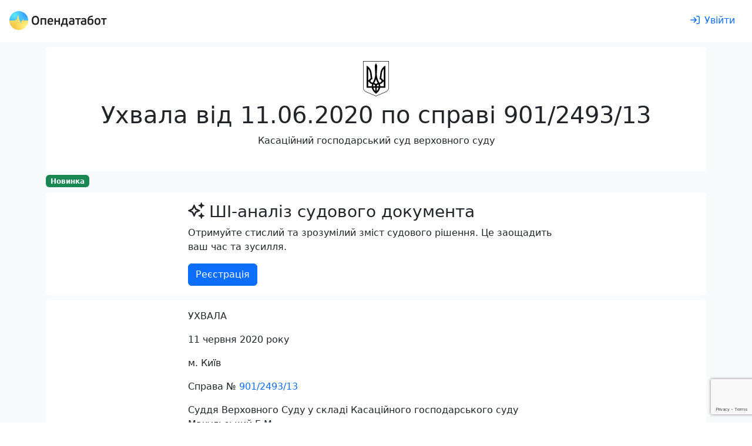

--- FILE ---
content_type: text/html; charset=utf-8
request_url: https://www.google.com/recaptcha/api2/anchor?ar=1&k=6LcmcZ4aAAAAABe02WK1E5zQmFkyniCUfld5a8dt&co=aHR0cHM6Ly9vcGVuZGF0YWJvdC51YTo0NDM.&hl=en&v=PoyoqOPhxBO7pBk68S4YbpHZ&size=invisible&anchor-ms=20000&execute-ms=30000&cb=rxvtf8juysdt
body_size: 48854
content:
<!DOCTYPE HTML><html dir="ltr" lang="en"><head><meta http-equiv="Content-Type" content="text/html; charset=UTF-8">
<meta http-equiv="X-UA-Compatible" content="IE=edge">
<title>reCAPTCHA</title>
<style type="text/css">
/* cyrillic-ext */
@font-face {
  font-family: 'Roboto';
  font-style: normal;
  font-weight: 400;
  font-stretch: 100%;
  src: url(//fonts.gstatic.com/s/roboto/v48/KFO7CnqEu92Fr1ME7kSn66aGLdTylUAMa3GUBHMdazTgWw.woff2) format('woff2');
  unicode-range: U+0460-052F, U+1C80-1C8A, U+20B4, U+2DE0-2DFF, U+A640-A69F, U+FE2E-FE2F;
}
/* cyrillic */
@font-face {
  font-family: 'Roboto';
  font-style: normal;
  font-weight: 400;
  font-stretch: 100%;
  src: url(//fonts.gstatic.com/s/roboto/v48/KFO7CnqEu92Fr1ME7kSn66aGLdTylUAMa3iUBHMdazTgWw.woff2) format('woff2');
  unicode-range: U+0301, U+0400-045F, U+0490-0491, U+04B0-04B1, U+2116;
}
/* greek-ext */
@font-face {
  font-family: 'Roboto';
  font-style: normal;
  font-weight: 400;
  font-stretch: 100%;
  src: url(//fonts.gstatic.com/s/roboto/v48/KFO7CnqEu92Fr1ME7kSn66aGLdTylUAMa3CUBHMdazTgWw.woff2) format('woff2');
  unicode-range: U+1F00-1FFF;
}
/* greek */
@font-face {
  font-family: 'Roboto';
  font-style: normal;
  font-weight: 400;
  font-stretch: 100%;
  src: url(//fonts.gstatic.com/s/roboto/v48/KFO7CnqEu92Fr1ME7kSn66aGLdTylUAMa3-UBHMdazTgWw.woff2) format('woff2');
  unicode-range: U+0370-0377, U+037A-037F, U+0384-038A, U+038C, U+038E-03A1, U+03A3-03FF;
}
/* math */
@font-face {
  font-family: 'Roboto';
  font-style: normal;
  font-weight: 400;
  font-stretch: 100%;
  src: url(//fonts.gstatic.com/s/roboto/v48/KFO7CnqEu92Fr1ME7kSn66aGLdTylUAMawCUBHMdazTgWw.woff2) format('woff2');
  unicode-range: U+0302-0303, U+0305, U+0307-0308, U+0310, U+0312, U+0315, U+031A, U+0326-0327, U+032C, U+032F-0330, U+0332-0333, U+0338, U+033A, U+0346, U+034D, U+0391-03A1, U+03A3-03A9, U+03B1-03C9, U+03D1, U+03D5-03D6, U+03F0-03F1, U+03F4-03F5, U+2016-2017, U+2034-2038, U+203C, U+2040, U+2043, U+2047, U+2050, U+2057, U+205F, U+2070-2071, U+2074-208E, U+2090-209C, U+20D0-20DC, U+20E1, U+20E5-20EF, U+2100-2112, U+2114-2115, U+2117-2121, U+2123-214F, U+2190, U+2192, U+2194-21AE, U+21B0-21E5, U+21F1-21F2, U+21F4-2211, U+2213-2214, U+2216-22FF, U+2308-230B, U+2310, U+2319, U+231C-2321, U+2336-237A, U+237C, U+2395, U+239B-23B7, U+23D0, U+23DC-23E1, U+2474-2475, U+25AF, U+25B3, U+25B7, U+25BD, U+25C1, U+25CA, U+25CC, U+25FB, U+266D-266F, U+27C0-27FF, U+2900-2AFF, U+2B0E-2B11, U+2B30-2B4C, U+2BFE, U+3030, U+FF5B, U+FF5D, U+1D400-1D7FF, U+1EE00-1EEFF;
}
/* symbols */
@font-face {
  font-family: 'Roboto';
  font-style: normal;
  font-weight: 400;
  font-stretch: 100%;
  src: url(//fonts.gstatic.com/s/roboto/v48/KFO7CnqEu92Fr1ME7kSn66aGLdTylUAMaxKUBHMdazTgWw.woff2) format('woff2');
  unicode-range: U+0001-000C, U+000E-001F, U+007F-009F, U+20DD-20E0, U+20E2-20E4, U+2150-218F, U+2190, U+2192, U+2194-2199, U+21AF, U+21E6-21F0, U+21F3, U+2218-2219, U+2299, U+22C4-22C6, U+2300-243F, U+2440-244A, U+2460-24FF, U+25A0-27BF, U+2800-28FF, U+2921-2922, U+2981, U+29BF, U+29EB, U+2B00-2BFF, U+4DC0-4DFF, U+FFF9-FFFB, U+10140-1018E, U+10190-1019C, U+101A0, U+101D0-101FD, U+102E0-102FB, U+10E60-10E7E, U+1D2C0-1D2D3, U+1D2E0-1D37F, U+1F000-1F0FF, U+1F100-1F1AD, U+1F1E6-1F1FF, U+1F30D-1F30F, U+1F315, U+1F31C, U+1F31E, U+1F320-1F32C, U+1F336, U+1F378, U+1F37D, U+1F382, U+1F393-1F39F, U+1F3A7-1F3A8, U+1F3AC-1F3AF, U+1F3C2, U+1F3C4-1F3C6, U+1F3CA-1F3CE, U+1F3D4-1F3E0, U+1F3ED, U+1F3F1-1F3F3, U+1F3F5-1F3F7, U+1F408, U+1F415, U+1F41F, U+1F426, U+1F43F, U+1F441-1F442, U+1F444, U+1F446-1F449, U+1F44C-1F44E, U+1F453, U+1F46A, U+1F47D, U+1F4A3, U+1F4B0, U+1F4B3, U+1F4B9, U+1F4BB, U+1F4BF, U+1F4C8-1F4CB, U+1F4D6, U+1F4DA, U+1F4DF, U+1F4E3-1F4E6, U+1F4EA-1F4ED, U+1F4F7, U+1F4F9-1F4FB, U+1F4FD-1F4FE, U+1F503, U+1F507-1F50B, U+1F50D, U+1F512-1F513, U+1F53E-1F54A, U+1F54F-1F5FA, U+1F610, U+1F650-1F67F, U+1F687, U+1F68D, U+1F691, U+1F694, U+1F698, U+1F6AD, U+1F6B2, U+1F6B9-1F6BA, U+1F6BC, U+1F6C6-1F6CF, U+1F6D3-1F6D7, U+1F6E0-1F6EA, U+1F6F0-1F6F3, U+1F6F7-1F6FC, U+1F700-1F7FF, U+1F800-1F80B, U+1F810-1F847, U+1F850-1F859, U+1F860-1F887, U+1F890-1F8AD, U+1F8B0-1F8BB, U+1F8C0-1F8C1, U+1F900-1F90B, U+1F93B, U+1F946, U+1F984, U+1F996, U+1F9E9, U+1FA00-1FA6F, U+1FA70-1FA7C, U+1FA80-1FA89, U+1FA8F-1FAC6, U+1FACE-1FADC, U+1FADF-1FAE9, U+1FAF0-1FAF8, U+1FB00-1FBFF;
}
/* vietnamese */
@font-face {
  font-family: 'Roboto';
  font-style: normal;
  font-weight: 400;
  font-stretch: 100%;
  src: url(//fonts.gstatic.com/s/roboto/v48/KFO7CnqEu92Fr1ME7kSn66aGLdTylUAMa3OUBHMdazTgWw.woff2) format('woff2');
  unicode-range: U+0102-0103, U+0110-0111, U+0128-0129, U+0168-0169, U+01A0-01A1, U+01AF-01B0, U+0300-0301, U+0303-0304, U+0308-0309, U+0323, U+0329, U+1EA0-1EF9, U+20AB;
}
/* latin-ext */
@font-face {
  font-family: 'Roboto';
  font-style: normal;
  font-weight: 400;
  font-stretch: 100%;
  src: url(//fonts.gstatic.com/s/roboto/v48/KFO7CnqEu92Fr1ME7kSn66aGLdTylUAMa3KUBHMdazTgWw.woff2) format('woff2');
  unicode-range: U+0100-02BA, U+02BD-02C5, U+02C7-02CC, U+02CE-02D7, U+02DD-02FF, U+0304, U+0308, U+0329, U+1D00-1DBF, U+1E00-1E9F, U+1EF2-1EFF, U+2020, U+20A0-20AB, U+20AD-20C0, U+2113, U+2C60-2C7F, U+A720-A7FF;
}
/* latin */
@font-face {
  font-family: 'Roboto';
  font-style: normal;
  font-weight: 400;
  font-stretch: 100%;
  src: url(//fonts.gstatic.com/s/roboto/v48/KFO7CnqEu92Fr1ME7kSn66aGLdTylUAMa3yUBHMdazQ.woff2) format('woff2');
  unicode-range: U+0000-00FF, U+0131, U+0152-0153, U+02BB-02BC, U+02C6, U+02DA, U+02DC, U+0304, U+0308, U+0329, U+2000-206F, U+20AC, U+2122, U+2191, U+2193, U+2212, U+2215, U+FEFF, U+FFFD;
}
/* cyrillic-ext */
@font-face {
  font-family: 'Roboto';
  font-style: normal;
  font-weight: 500;
  font-stretch: 100%;
  src: url(//fonts.gstatic.com/s/roboto/v48/KFO7CnqEu92Fr1ME7kSn66aGLdTylUAMa3GUBHMdazTgWw.woff2) format('woff2');
  unicode-range: U+0460-052F, U+1C80-1C8A, U+20B4, U+2DE0-2DFF, U+A640-A69F, U+FE2E-FE2F;
}
/* cyrillic */
@font-face {
  font-family: 'Roboto';
  font-style: normal;
  font-weight: 500;
  font-stretch: 100%;
  src: url(//fonts.gstatic.com/s/roboto/v48/KFO7CnqEu92Fr1ME7kSn66aGLdTylUAMa3iUBHMdazTgWw.woff2) format('woff2');
  unicode-range: U+0301, U+0400-045F, U+0490-0491, U+04B0-04B1, U+2116;
}
/* greek-ext */
@font-face {
  font-family: 'Roboto';
  font-style: normal;
  font-weight: 500;
  font-stretch: 100%;
  src: url(//fonts.gstatic.com/s/roboto/v48/KFO7CnqEu92Fr1ME7kSn66aGLdTylUAMa3CUBHMdazTgWw.woff2) format('woff2');
  unicode-range: U+1F00-1FFF;
}
/* greek */
@font-face {
  font-family: 'Roboto';
  font-style: normal;
  font-weight: 500;
  font-stretch: 100%;
  src: url(//fonts.gstatic.com/s/roboto/v48/KFO7CnqEu92Fr1ME7kSn66aGLdTylUAMa3-UBHMdazTgWw.woff2) format('woff2');
  unicode-range: U+0370-0377, U+037A-037F, U+0384-038A, U+038C, U+038E-03A1, U+03A3-03FF;
}
/* math */
@font-face {
  font-family: 'Roboto';
  font-style: normal;
  font-weight: 500;
  font-stretch: 100%;
  src: url(//fonts.gstatic.com/s/roboto/v48/KFO7CnqEu92Fr1ME7kSn66aGLdTylUAMawCUBHMdazTgWw.woff2) format('woff2');
  unicode-range: U+0302-0303, U+0305, U+0307-0308, U+0310, U+0312, U+0315, U+031A, U+0326-0327, U+032C, U+032F-0330, U+0332-0333, U+0338, U+033A, U+0346, U+034D, U+0391-03A1, U+03A3-03A9, U+03B1-03C9, U+03D1, U+03D5-03D6, U+03F0-03F1, U+03F4-03F5, U+2016-2017, U+2034-2038, U+203C, U+2040, U+2043, U+2047, U+2050, U+2057, U+205F, U+2070-2071, U+2074-208E, U+2090-209C, U+20D0-20DC, U+20E1, U+20E5-20EF, U+2100-2112, U+2114-2115, U+2117-2121, U+2123-214F, U+2190, U+2192, U+2194-21AE, U+21B0-21E5, U+21F1-21F2, U+21F4-2211, U+2213-2214, U+2216-22FF, U+2308-230B, U+2310, U+2319, U+231C-2321, U+2336-237A, U+237C, U+2395, U+239B-23B7, U+23D0, U+23DC-23E1, U+2474-2475, U+25AF, U+25B3, U+25B7, U+25BD, U+25C1, U+25CA, U+25CC, U+25FB, U+266D-266F, U+27C0-27FF, U+2900-2AFF, U+2B0E-2B11, U+2B30-2B4C, U+2BFE, U+3030, U+FF5B, U+FF5D, U+1D400-1D7FF, U+1EE00-1EEFF;
}
/* symbols */
@font-face {
  font-family: 'Roboto';
  font-style: normal;
  font-weight: 500;
  font-stretch: 100%;
  src: url(//fonts.gstatic.com/s/roboto/v48/KFO7CnqEu92Fr1ME7kSn66aGLdTylUAMaxKUBHMdazTgWw.woff2) format('woff2');
  unicode-range: U+0001-000C, U+000E-001F, U+007F-009F, U+20DD-20E0, U+20E2-20E4, U+2150-218F, U+2190, U+2192, U+2194-2199, U+21AF, U+21E6-21F0, U+21F3, U+2218-2219, U+2299, U+22C4-22C6, U+2300-243F, U+2440-244A, U+2460-24FF, U+25A0-27BF, U+2800-28FF, U+2921-2922, U+2981, U+29BF, U+29EB, U+2B00-2BFF, U+4DC0-4DFF, U+FFF9-FFFB, U+10140-1018E, U+10190-1019C, U+101A0, U+101D0-101FD, U+102E0-102FB, U+10E60-10E7E, U+1D2C0-1D2D3, U+1D2E0-1D37F, U+1F000-1F0FF, U+1F100-1F1AD, U+1F1E6-1F1FF, U+1F30D-1F30F, U+1F315, U+1F31C, U+1F31E, U+1F320-1F32C, U+1F336, U+1F378, U+1F37D, U+1F382, U+1F393-1F39F, U+1F3A7-1F3A8, U+1F3AC-1F3AF, U+1F3C2, U+1F3C4-1F3C6, U+1F3CA-1F3CE, U+1F3D4-1F3E0, U+1F3ED, U+1F3F1-1F3F3, U+1F3F5-1F3F7, U+1F408, U+1F415, U+1F41F, U+1F426, U+1F43F, U+1F441-1F442, U+1F444, U+1F446-1F449, U+1F44C-1F44E, U+1F453, U+1F46A, U+1F47D, U+1F4A3, U+1F4B0, U+1F4B3, U+1F4B9, U+1F4BB, U+1F4BF, U+1F4C8-1F4CB, U+1F4D6, U+1F4DA, U+1F4DF, U+1F4E3-1F4E6, U+1F4EA-1F4ED, U+1F4F7, U+1F4F9-1F4FB, U+1F4FD-1F4FE, U+1F503, U+1F507-1F50B, U+1F50D, U+1F512-1F513, U+1F53E-1F54A, U+1F54F-1F5FA, U+1F610, U+1F650-1F67F, U+1F687, U+1F68D, U+1F691, U+1F694, U+1F698, U+1F6AD, U+1F6B2, U+1F6B9-1F6BA, U+1F6BC, U+1F6C6-1F6CF, U+1F6D3-1F6D7, U+1F6E0-1F6EA, U+1F6F0-1F6F3, U+1F6F7-1F6FC, U+1F700-1F7FF, U+1F800-1F80B, U+1F810-1F847, U+1F850-1F859, U+1F860-1F887, U+1F890-1F8AD, U+1F8B0-1F8BB, U+1F8C0-1F8C1, U+1F900-1F90B, U+1F93B, U+1F946, U+1F984, U+1F996, U+1F9E9, U+1FA00-1FA6F, U+1FA70-1FA7C, U+1FA80-1FA89, U+1FA8F-1FAC6, U+1FACE-1FADC, U+1FADF-1FAE9, U+1FAF0-1FAF8, U+1FB00-1FBFF;
}
/* vietnamese */
@font-face {
  font-family: 'Roboto';
  font-style: normal;
  font-weight: 500;
  font-stretch: 100%;
  src: url(//fonts.gstatic.com/s/roboto/v48/KFO7CnqEu92Fr1ME7kSn66aGLdTylUAMa3OUBHMdazTgWw.woff2) format('woff2');
  unicode-range: U+0102-0103, U+0110-0111, U+0128-0129, U+0168-0169, U+01A0-01A1, U+01AF-01B0, U+0300-0301, U+0303-0304, U+0308-0309, U+0323, U+0329, U+1EA0-1EF9, U+20AB;
}
/* latin-ext */
@font-face {
  font-family: 'Roboto';
  font-style: normal;
  font-weight: 500;
  font-stretch: 100%;
  src: url(//fonts.gstatic.com/s/roboto/v48/KFO7CnqEu92Fr1ME7kSn66aGLdTylUAMa3KUBHMdazTgWw.woff2) format('woff2');
  unicode-range: U+0100-02BA, U+02BD-02C5, U+02C7-02CC, U+02CE-02D7, U+02DD-02FF, U+0304, U+0308, U+0329, U+1D00-1DBF, U+1E00-1E9F, U+1EF2-1EFF, U+2020, U+20A0-20AB, U+20AD-20C0, U+2113, U+2C60-2C7F, U+A720-A7FF;
}
/* latin */
@font-face {
  font-family: 'Roboto';
  font-style: normal;
  font-weight: 500;
  font-stretch: 100%;
  src: url(//fonts.gstatic.com/s/roboto/v48/KFO7CnqEu92Fr1ME7kSn66aGLdTylUAMa3yUBHMdazQ.woff2) format('woff2');
  unicode-range: U+0000-00FF, U+0131, U+0152-0153, U+02BB-02BC, U+02C6, U+02DA, U+02DC, U+0304, U+0308, U+0329, U+2000-206F, U+20AC, U+2122, U+2191, U+2193, U+2212, U+2215, U+FEFF, U+FFFD;
}
/* cyrillic-ext */
@font-face {
  font-family: 'Roboto';
  font-style: normal;
  font-weight: 900;
  font-stretch: 100%;
  src: url(//fonts.gstatic.com/s/roboto/v48/KFO7CnqEu92Fr1ME7kSn66aGLdTylUAMa3GUBHMdazTgWw.woff2) format('woff2');
  unicode-range: U+0460-052F, U+1C80-1C8A, U+20B4, U+2DE0-2DFF, U+A640-A69F, U+FE2E-FE2F;
}
/* cyrillic */
@font-face {
  font-family: 'Roboto';
  font-style: normal;
  font-weight: 900;
  font-stretch: 100%;
  src: url(//fonts.gstatic.com/s/roboto/v48/KFO7CnqEu92Fr1ME7kSn66aGLdTylUAMa3iUBHMdazTgWw.woff2) format('woff2');
  unicode-range: U+0301, U+0400-045F, U+0490-0491, U+04B0-04B1, U+2116;
}
/* greek-ext */
@font-face {
  font-family: 'Roboto';
  font-style: normal;
  font-weight: 900;
  font-stretch: 100%;
  src: url(//fonts.gstatic.com/s/roboto/v48/KFO7CnqEu92Fr1ME7kSn66aGLdTylUAMa3CUBHMdazTgWw.woff2) format('woff2');
  unicode-range: U+1F00-1FFF;
}
/* greek */
@font-face {
  font-family: 'Roboto';
  font-style: normal;
  font-weight: 900;
  font-stretch: 100%;
  src: url(//fonts.gstatic.com/s/roboto/v48/KFO7CnqEu92Fr1ME7kSn66aGLdTylUAMa3-UBHMdazTgWw.woff2) format('woff2');
  unicode-range: U+0370-0377, U+037A-037F, U+0384-038A, U+038C, U+038E-03A1, U+03A3-03FF;
}
/* math */
@font-face {
  font-family: 'Roboto';
  font-style: normal;
  font-weight: 900;
  font-stretch: 100%;
  src: url(//fonts.gstatic.com/s/roboto/v48/KFO7CnqEu92Fr1ME7kSn66aGLdTylUAMawCUBHMdazTgWw.woff2) format('woff2');
  unicode-range: U+0302-0303, U+0305, U+0307-0308, U+0310, U+0312, U+0315, U+031A, U+0326-0327, U+032C, U+032F-0330, U+0332-0333, U+0338, U+033A, U+0346, U+034D, U+0391-03A1, U+03A3-03A9, U+03B1-03C9, U+03D1, U+03D5-03D6, U+03F0-03F1, U+03F4-03F5, U+2016-2017, U+2034-2038, U+203C, U+2040, U+2043, U+2047, U+2050, U+2057, U+205F, U+2070-2071, U+2074-208E, U+2090-209C, U+20D0-20DC, U+20E1, U+20E5-20EF, U+2100-2112, U+2114-2115, U+2117-2121, U+2123-214F, U+2190, U+2192, U+2194-21AE, U+21B0-21E5, U+21F1-21F2, U+21F4-2211, U+2213-2214, U+2216-22FF, U+2308-230B, U+2310, U+2319, U+231C-2321, U+2336-237A, U+237C, U+2395, U+239B-23B7, U+23D0, U+23DC-23E1, U+2474-2475, U+25AF, U+25B3, U+25B7, U+25BD, U+25C1, U+25CA, U+25CC, U+25FB, U+266D-266F, U+27C0-27FF, U+2900-2AFF, U+2B0E-2B11, U+2B30-2B4C, U+2BFE, U+3030, U+FF5B, U+FF5D, U+1D400-1D7FF, U+1EE00-1EEFF;
}
/* symbols */
@font-face {
  font-family: 'Roboto';
  font-style: normal;
  font-weight: 900;
  font-stretch: 100%;
  src: url(//fonts.gstatic.com/s/roboto/v48/KFO7CnqEu92Fr1ME7kSn66aGLdTylUAMaxKUBHMdazTgWw.woff2) format('woff2');
  unicode-range: U+0001-000C, U+000E-001F, U+007F-009F, U+20DD-20E0, U+20E2-20E4, U+2150-218F, U+2190, U+2192, U+2194-2199, U+21AF, U+21E6-21F0, U+21F3, U+2218-2219, U+2299, U+22C4-22C6, U+2300-243F, U+2440-244A, U+2460-24FF, U+25A0-27BF, U+2800-28FF, U+2921-2922, U+2981, U+29BF, U+29EB, U+2B00-2BFF, U+4DC0-4DFF, U+FFF9-FFFB, U+10140-1018E, U+10190-1019C, U+101A0, U+101D0-101FD, U+102E0-102FB, U+10E60-10E7E, U+1D2C0-1D2D3, U+1D2E0-1D37F, U+1F000-1F0FF, U+1F100-1F1AD, U+1F1E6-1F1FF, U+1F30D-1F30F, U+1F315, U+1F31C, U+1F31E, U+1F320-1F32C, U+1F336, U+1F378, U+1F37D, U+1F382, U+1F393-1F39F, U+1F3A7-1F3A8, U+1F3AC-1F3AF, U+1F3C2, U+1F3C4-1F3C6, U+1F3CA-1F3CE, U+1F3D4-1F3E0, U+1F3ED, U+1F3F1-1F3F3, U+1F3F5-1F3F7, U+1F408, U+1F415, U+1F41F, U+1F426, U+1F43F, U+1F441-1F442, U+1F444, U+1F446-1F449, U+1F44C-1F44E, U+1F453, U+1F46A, U+1F47D, U+1F4A3, U+1F4B0, U+1F4B3, U+1F4B9, U+1F4BB, U+1F4BF, U+1F4C8-1F4CB, U+1F4D6, U+1F4DA, U+1F4DF, U+1F4E3-1F4E6, U+1F4EA-1F4ED, U+1F4F7, U+1F4F9-1F4FB, U+1F4FD-1F4FE, U+1F503, U+1F507-1F50B, U+1F50D, U+1F512-1F513, U+1F53E-1F54A, U+1F54F-1F5FA, U+1F610, U+1F650-1F67F, U+1F687, U+1F68D, U+1F691, U+1F694, U+1F698, U+1F6AD, U+1F6B2, U+1F6B9-1F6BA, U+1F6BC, U+1F6C6-1F6CF, U+1F6D3-1F6D7, U+1F6E0-1F6EA, U+1F6F0-1F6F3, U+1F6F7-1F6FC, U+1F700-1F7FF, U+1F800-1F80B, U+1F810-1F847, U+1F850-1F859, U+1F860-1F887, U+1F890-1F8AD, U+1F8B0-1F8BB, U+1F8C0-1F8C1, U+1F900-1F90B, U+1F93B, U+1F946, U+1F984, U+1F996, U+1F9E9, U+1FA00-1FA6F, U+1FA70-1FA7C, U+1FA80-1FA89, U+1FA8F-1FAC6, U+1FACE-1FADC, U+1FADF-1FAE9, U+1FAF0-1FAF8, U+1FB00-1FBFF;
}
/* vietnamese */
@font-face {
  font-family: 'Roboto';
  font-style: normal;
  font-weight: 900;
  font-stretch: 100%;
  src: url(//fonts.gstatic.com/s/roboto/v48/KFO7CnqEu92Fr1ME7kSn66aGLdTylUAMa3OUBHMdazTgWw.woff2) format('woff2');
  unicode-range: U+0102-0103, U+0110-0111, U+0128-0129, U+0168-0169, U+01A0-01A1, U+01AF-01B0, U+0300-0301, U+0303-0304, U+0308-0309, U+0323, U+0329, U+1EA0-1EF9, U+20AB;
}
/* latin-ext */
@font-face {
  font-family: 'Roboto';
  font-style: normal;
  font-weight: 900;
  font-stretch: 100%;
  src: url(//fonts.gstatic.com/s/roboto/v48/KFO7CnqEu92Fr1ME7kSn66aGLdTylUAMa3KUBHMdazTgWw.woff2) format('woff2');
  unicode-range: U+0100-02BA, U+02BD-02C5, U+02C7-02CC, U+02CE-02D7, U+02DD-02FF, U+0304, U+0308, U+0329, U+1D00-1DBF, U+1E00-1E9F, U+1EF2-1EFF, U+2020, U+20A0-20AB, U+20AD-20C0, U+2113, U+2C60-2C7F, U+A720-A7FF;
}
/* latin */
@font-face {
  font-family: 'Roboto';
  font-style: normal;
  font-weight: 900;
  font-stretch: 100%;
  src: url(//fonts.gstatic.com/s/roboto/v48/KFO7CnqEu92Fr1ME7kSn66aGLdTylUAMa3yUBHMdazQ.woff2) format('woff2');
  unicode-range: U+0000-00FF, U+0131, U+0152-0153, U+02BB-02BC, U+02C6, U+02DA, U+02DC, U+0304, U+0308, U+0329, U+2000-206F, U+20AC, U+2122, U+2191, U+2193, U+2212, U+2215, U+FEFF, U+FFFD;
}

</style>
<link rel="stylesheet" type="text/css" href="https://www.gstatic.com/recaptcha/releases/PoyoqOPhxBO7pBk68S4YbpHZ/styles__ltr.css">
<script nonce="DYGEDd33knTz9c17Whxd7A" type="text/javascript">window['__recaptcha_api'] = 'https://www.google.com/recaptcha/api2/';</script>
<script type="text/javascript" src="https://www.gstatic.com/recaptcha/releases/PoyoqOPhxBO7pBk68S4YbpHZ/recaptcha__en.js" nonce="DYGEDd33knTz9c17Whxd7A">
      
    </script></head>
<body><div id="rc-anchor-alert" class="rc-anchor-alert"></div>
<input type="hidden" id="recaptcha-token" value="[base64]">
<script type="text/javascript" nonce="DYGEDd33knTz9c17Whxd7A">
      recaptcha.anchor.Main.init("[\x22ainput\x22,[\x22bgdata\x22,\x22\x22,\[base64]/[base64]/[base64]/[base64]/[base64]/[base64]/KGcoTywyNTMsTy5PKSxVRyhPLEMpKTpnKE8sMjUzLEMpLE8pKSxsKSksTykpfSxieT1mdW5jdGlvbihDLE8sdSxsKXtmb3IobD0odT1SKEMpLDApO08+MDtPLS0pbD1sPDw4fFooQyk7ZyhDLHUsbCl9LFVHPWZ1bmN0aW9uKEMsTyl7Qy5pLmxlbmd0aD4xMDQ/[base64]/[base64]/[base64]/[base64]/[base64]/[base64]/[base64]\\u003d\x22,\[base64]\x22,\x22w5AlEcOwL8ObZ8K/w4QrDMOAWcKidsOxwojCoMKPTR0cajB/PBt0woZmwq7DlMKXT8OERTTDlsKJb3UERsORP8Oow4HCpsKVQgByw4TCoBHDi2LCiMO+wojDkQtbw6UEASTClUTDh8KSwqpKLjIoBDfDm1fCmy/CmMKLTMKXwo7CgSMIwoDCh8K2X8KMG8OLwrBeGMOLH3sLOcOMwoJNCTF5C8OEw7dIGUNZw6PDtkIiw5rDusKuPMOLRUPDq2IzZXDDlhNhR8OxdsKCPMO+w4XDj8K2MzkqWMKxcA3DosKBwpJSYEoUdMOACwdMwpzCisKLTsKQH8KBw5nCmsOnP8KpacKEw6bCpcO/wqpFw4bCn2ghVTpDYcKxXsKkZmXDjcO6w4JiAiYcw5LCi8KmTcKQPnLCvMOoV2N+wq4pScKNJcK6woIhw6M1KcONw6tNwoMxwprDpMO0LgQtHMO9XTfCvnHCocOXwpROwrUXwo0/w7LDiMOJw5HCs1LDswXDjsOkcMKdPy1mR1zDrg/Dl8KYE2deRiBIL17CkSt5XGkSw5fCtsKTPsKeDiEJw6zDvUDDhwTChMO0w7XCnyMqdsOkwr4zSMKdcTfCmF7ClcKBwrhzwo/DuGnCqsKLflMPw7DDhsO4b8OFGsO+wpLDs3fCqWAMe1zCrcOjwoDDo8KmEF7DicOrwqTCqVpQYWvCrsOvIsKEPWfDn8OUHMOBFGXDlMONMsKdfwPDtcKhL8OTw4g+w61WwpvCg8OyF8KDw6s4w5pZWlHCusOPVMKdwqDCiMOYwp1tw63CtcO/dUgtwoPDicOdwpFNw5nDi8K9w5sRwqnCt2TDsnN8KBdhw7sGwr/CkF/CnzTCoEpRZW82fMOKEsO7wrXChDvDgxPCjsObf0EsRsKbQiEaw7IJV1pKwrY1wrPCjcKFw6XDiMOLTSRzw7nCkMOhw5VdF8KpNTbCnsO3w7QzwpYvaBPDgsO2AgZEJCLDpjHClSUgw4YDwrgIJMOcwrhuYMOFw7IqbsOVw7QuOls/NxJywqvCoBIfUErClHAoKsKVWBUsOUh0bw91BMODw4bCqcK7w4Fsw7EkfcKmNcO0wqVBwrHDv8OOLgwWEjnDjcONw5JKZcOmwqXCmEZvw4TDpxHCs8KpFsKFw6pOHkMQKDtNwpt4ZALDosK3OcOmVcK4dsKkwoPDlcOYeGpTChHCgsO2UX/CjH/DnwApw4JbCMOYwrFHw4rChW5xw7HDhcKQwrZUB8KEwpnCk2vDlsK9w7ZtBjQFwoLCi8O6wrPCixI3WVouKWPClMKMwrHCqMOawo1Kw7Ijw4TChMOJw558d0/[base64]/AMOkwoMuw69gZsOfw6AVBcOjwrwPIiPDmcKHVMOkw5LDjcO7wrXDkHHDvMKNw6dPN8OpYMKBSSjCuRjCpsKFOVTDhcKvAsKXW1XDlMO+OzEJw7/DqMKMKsKBNGnCgyHDq8Kqwo/[base64]/[base64]/CkkB/[base64]/Ck8O0w7TDgWB7Ty/Cl8OwwrRqBmJhXMOcw5PCoMOwF2YTwpTClcO7w6jCmsKAwqgXLsOfSMO+w7kSw5rDm05aYx9FGsONVXnCnMO1elJjw4XCqsKrw6hWHSfCpA7CkcObD8OCUSvCujtiw6oMP3HDqsOUdsKuMWlVXcKwPkV4wqofw7nCksO3XDrCn1h/w7zDlMO1wrUtwqfDkMOzwoPDiWnDlA9vwprCjcOWwow9B09Yw5NFw64Gw5DCvl5acXLCtzLDuydYHi4JCMOPQ0ovwotGYC9FbxnDgFN0wp/DqMKPw6ABPTbDv2IIwoMAw7DCny1MX8K2VhtUwp1BG8Ouw7wYw6nCjnMYwobDqMOsBzTDly/DrWRBwq4zIsKVw6whwo/Ch8Oxw5DCmjJvccK+eMOUDQfCtyHDm8KBwo1LTcOZw6kZdsOyw7Jswp10fcK7FmPDvGvCvsKOLwYvw7oIHiDCnQtCwpLCs8OnZ8KobsOZDMKhwp3CtsOjwpF/w5tZfC7DtWRDYVNnw7xmeMKAwoskwrzDpic1H8OdBx1Jf8OlwqzDo31TwqlbclzDgSHDhDzClFPCocKXWMOhw7M/GxQ0w4c+w4gkwr9pYgrCkcOlXlLDimECIsKpw4vCgzhjc3nDuibCo8KOw7U6woYycixbOcOAw4dlw7Uxw7BSc1hHaMOuw6ZUw4XDpsKNcsOcQgJKeMKhYSNdcG3DicOLG8KWQsOPA8OZw4DDjsOZw4Igw5Ibw7/CsFJJWmpcwrLCiMKCwpxlw5UWeFwFw7rDs0nDksOtPE7CnMOzw4/CsTLCuFzDh8OtdcOeW8KkRMKlwqcWwqoLLBPCicOjScOsDzFVWcKxD8Kqw6DDv8OAw51Yf07CqcOvwoxHcMK6w73Dn1XDsFBZwoIuw7QLwqrClExvw4PDtVDDvcO+WHUuNnADw4/[base64]/K1nDuwrCnMOxF2xWw7hIOxjDrcKiwpVGw5QjT8K8w5UEwrDCvMOrw4MyYnVQbjzDpsKPEzvCisKNw6nChsKhw4k7AMO8aW5+QBrDkcO3wphod1/Do8K+w45wOxokwrs+D2LDm1LCrW8xw6HDvHHCkMOCBMKyw78Yw6cnRjYpeQtAwrbDqRdTwrjCow7CnnZtew/DgMOfb2bDicOxSsOlwrYlwqvCp25bwqYUw5dyw5/Ds8KEbGnCtMO8w4LDuDHDjcO0w6zDjsKxVsKyw7nDqTwKNcONw51mGHo/[base64]/DqFRRdS3CmkfDlMKkHirDq1BFw7bCvcKTwqLDjE5nw7l/I07CgCNkw5PDjsORBcO2bSg8B0HDpRPCtcOiwofDvsOpwpLDmMKPwox4wrXCt8O/RRUFwpNSwpzDp3HDjsOHw7FQR8ONw4kcDMKow48Nw6otClrDvMKGW8OSCsObwpPCrcKJwohSeCd9w6/DoWVPdFHCrcOSERFEwr/Dh8K1wowaTMOlKD1qE8KaC8OnwpnClcO1LsOQwoDDpcKUTcKSeMOOby1nw4ROZCI9XMOKcEZeWDrCmcKBw6MmT2JVKcKMw4fDnHQJdkN9IcKowoLCi8Kzwq/Ch8KLGMOUwpLCmsKzSCXDmsOhw6TDhsO3woJNIMOOw4HCnzLDkRvCnMKHw6PDoV3CtHkqKG4sw4MiDMOXIsKYw6NTwrg0wq/Ci8OJw6Ejw5/[base64]/DhXPDmcKZXi7ChWbCkcOaEcK+w4AmXcK2JT/DosKYw4PDvn/DrT/Di0YQwrjCt2DDtMKNT8ORSx9PGXXCjMKhwo9Kw5Y7w71mw5zCocKpWMO8SsKuw7R0KgUDU8OWEy8vwosHNnYrwr8NwpR0QyoeKyAMwqLDliPCnCrDi8Ouw68bw4PDiEPDnMOBalPDg2xpwpjCsT1gQTPDvA9Ow4XDlX06wq/ClcOpw4zDmy/DuzPCiVxkYDwUw5HCtyQzwpDCn8Otwq7CqVEswo88EwfCozlbwp/DkcONNgnCv8KzbCXCrTPCnsObw7DCtsKAwrzDn8O1C17CuMKKYS0iOMOHwo/DhWVPWC8WMcKNJMK6a1rCm3TCocOxbiPCmMOwHsOyZsKgwpBJKsOebMOvOz5EFcKDwohoV0rDosO0fsKZDMKkczTDqsO0w5nDssKDGFvCtjRJw7Z0w6XDpcKsw4Bpwopxw6/CtsOswoELw6Ucw4sCw6fCnsKHwpXDmD3CqsO7BxPDvHjCsjjDmDjCtsOuNMOjA8Ouw4rCsMK2TT7CgsOLwq8zTUvCq8O5OcKCE8OhOMOCfn/DkFfDiy3CqCkkJW8oRXY5w5AXw57CggDDnMKsTV0rOybDvMKnw746w6pbcRvCqsORwoPDmMOww5/CrgbDhsOzw4EJwrTCu8Kow41OIQLDgsKWQsKSO8KFZcK+DMK4V8KadxtzSDbCqk3CsMOBQn7Cp8KNw7rCsMOow6XDvT/CkiIWw43CmEI3cgTDlFA4w6XChFjDtR1ZZVfDjFpwA8OkwrgyJkjDvsKjIMOWw4HCvMO9wq3DrcOcwqg9w5oEwp/CmXh0NxhzEcKBwpkTwogFwos9wovCusOZA8KPdMOleGdHclwfwpZaB8KLJsKWVMKJw6EnwoA2w7PCmk9lcsOWwqHDtsOawoEHwpbDpX/DoMOma8KaL3cwV17CuMOrw5jDqsK0wqDCrD/DuzAQwpZEccKVwpzDnx/CjsK/acKrWBHCicOyX0tkwpzDj8KpTW/CqQt6wofCiVIEC3ZgF2xNwpZHIhxow6vClCFuaVvDqgnDscOUw7sxw4fCkcKwRMOAwpsMw77Ctjs3w5DDpV3Cl1Imw483woRWS8K9NcKJV8K0w4h9w4rClgVKwrTDqUNWw6kDwo4eDsKPwp8yZcKlcsO3w4BzdcOFJXTDth3CssKkwo9nGsO2w5/DnGLDn8OCe8OiF8Ocw7gpA2BjwpNfw63CtcOiw4sBw7JKaTQnHyrDscKkfMKYwrjCvMK1w4AKwoAJPMOIPGnCg8Omw5nCk8Kdw7MAGsK4BCzCqsKLw4TDoVBQL8KHASrDs1vCoMOyIjs1w5tGNsO2wrbCmXFXVX5PwrXCrFbDmcKFw5/DpCLCg8OFdwbDunZrw5dew47DiBPDksOxw5vCnsOMZkQCU8OmXiwrw4zDu8OlWCMvwrw2wrHCpcKxflYpDsObwrQBKMKvOCl+w5LDicKYwrttb8K+e8KTwqVqw4A5QsKhw7ULw7/[base64]/CiMKjRnzCjcOUw48/w5EqwpxWYRHCtcOVwos1wp7DowXCiTzCj8OxEsKAbRt9eRhSw7bDoTAdw57CtsKswqPDsyZpIkvCsMOTBsOVw6RcWUw/[base64]/DmcO5QsOAdsOvHcOKwpEiUMOjKcKRCcOpHmDCsSjChGnCvsOdZxjCpsK0RlHDu8OYKcKNR8K4N8O7wpvDiRjDp8OswqkbLMKjaMO9SFkAVsK8w5/CksKYw75EwrDDpwLDhcO3ACvCgsKyPQw/woPCnMObw7kqw4XCvm3CicOcw7gbwr7Cr8KMbMKBwo4XJR8DJGLCncO1G8KQw6/CtXbDgsKSwrrChcKlw7LDrQkkZBzCsQrCoFkaBSxjwoQpEsKzMVFIw7/CqhXDpnvCj8K/IMKSwrs8Q8O5wrXCunrDiyEGwrLCicKsfG8hwo/Cs2NOJMKxTFjCnMOiJ8Oswp1awpAawoVEw6XDtBLDnsKjw6Iowo3ClsKiw4gJSzfCvHvCuMKYw5sSw67ClGTCnMOrwoXCuCxoWMKRwo1xw6w/w5hRTlXDll5zTxvCtcO8wqTCpW9dwqcAw7QhwqjCv8Kmf8KZJGTDn8O6w7TCjsO+K8KcWjPDoAB9TcKkA3VMw4PDuV7Di8OYwpR8JiwFw5Ypw4TClcOSwpDDi8Khw6oDJcOHw5NuwpXDscK0MMO4wqofZn/[base64]/DusOvRcKhw6nCjcO+woQEd0XDolrDpBxpw4YzUcONw79RdsOYw4t4M8KCHMOqw6wfw45ZBwHCqsKtHSzDkwjCsQDCp8KdAMO8wow4wo/DhjpKEQ0Nw75HwqcOScKsOmPCvQBuWTHDtcK6w5thdsKYRMKBwq0QSMOVw5NmLH8awq/CjsKpEmbDtcOHwqjDq8KwaQtbwrZvCj1hAh7DjBZtWn8EwobDmUQfRmFcZcOwwo/Dn8KFwq7Dj0BdN3jDk8KZKsKDAsOqw7LCoBE6w5AzUl/Dr3A9wqXChgUEw47DtCLCqcO/bsOBw4MPw7YMwoI+wooiwr9HwqXDrwM5LMKQVsOUG1HCgzTDiGQ4SDBPw5ozw7FKw5Zqw4A1w4DCh8KPDMKgw7/Drk8Nw6puw47ChwYpwpUaw4rCmMOfJjvChDRkP8O7wq5pw4QTw7jCpm/[base64]/[base64]/wr/Dkjw4w7/DuwsJeTbDocK7wrfCusOTwqRNwqTDgAEMwo7DvcObS8KEwqIzw4PDiwvDjcKVMDl8RcK4wpdHFTElw6BYHnEfDcOFN8OAw7fDpsOAVTw8ZDcZYMKyw6hAwqJKDzPCjSQ6w5vDkUxWw78/w4DCmUwGW0rCiMOCw6xFK8Oqwr7Dtm/CjsObwq3DocOjasOTw4PClRMewpJBbMKzw5vDo8OvBn9Gw6PCgHvCvsOvG0rCjMOAwo7DiMOqwozDgB/DncK/w4TChTAhF1AKSD9zA8OzGUoSRQl/NijClCzChGYww5bDmykHY8OZw5Y+w6PCjCXDiFLDvsO8wq04dhIUF8OQaAjCk8OgLwLDmMKFw4JPwqwhJ8O4w49EcsOyand0QsOKwrnCqDF5w63CjhzDpWHCk2zDhsOvwql4w4vCmy/CuSR8w4cJwq7DhMOMwoIgZkrDlsKuaRVRSnNvwq90InnDoMOzeMOCLkl1wqZIwpdXPcKRa8OVw5LDjcKdw5HDryEiRMOKF2DDh0VXDFUMwolmRzQwVMK0FUhaQ3ZfcCd2bB4tPcOzAS11wpfDuUjDjMKTw7JKw57DihzDqFBaVMKww6/CsmwaUsK+EU/CtcK/wocrw7DCrnMWwqfCuMOnw4jDscOVY8KDw53Dgg4yTsOcw4xswoEFwqJ7Kkg9Q30CMcO5wrfDgMKOK8OAworCkVZfw6fCsUYowrVTw54Jw44jTsOFGsOpwr4yUcOcwrE4TyQQwox4CmNpw6gdLcOKw6/DjUDDi8Kyw67DpGzCsznCl8O3eMOIbsK3woU/[base64]/CrMO1NMK3wopaaGbCi8Kkw7nDvnrDp34KZShXGncowrTDoV/[base64]/DqcKzw7R4w4s/AMO9WFDCtsKwwoVCG3vDvMKLTi/[base64]/w7/Ds8OmTcOvUVhiw6JPOsK+ZMKOMCU8w4hzAhPDjhccG3INw6PCp8KDwqJXw63DncKkVDrCqjHCvMKtGcOow4LCg2zClsO+TMONAcKJXF97wqQHZcKIKMO/McK/w7jDgBzDoMK5w6InIsKqGXvDuWR7wrQKbsOHbiYBSMKJwq1RfGXCu07DvyzCrxPCqVdFwrQow4jDmwfCmhlWwo0twp/Dqg7CoMK9CVTCpHLDjsO7wqLDvMONGWXDg8O6w7oFwp7CuMKswozDhmdTbBZbw55Pw6IrBijCih8Uw5fCrMOyGQkHGMOHwoPCrXoswqV9X8OjwrETX0fCl3TDgMO9Z8KLVkYxFcKMwqYdwofCnCVHBGRFLSBnwrPDpFY/w4IAw4MdJHLDj8OIw4HCiisFeMKSP8KjwrcQFHxaw69MRsKJc8KxOm5peybDksKiwpbClMOZU8O/w7PCgAYLwqPCp8K6e8KawrdBw5zDhwQ2w43Ct8ObfsO1AMKIwpzCn8KBB8OOwrpGw7rDi8KKcCo2wpvCgkdOw4FBPURGwrHDqAnCgUHDv8O7Ih/[base64]/DhU9+w4J8w6nCksOOw7phEcKUbMOWw6fDosKwVcKswrvDnVjCql/CuGHChVN7w4B3Y8OMw5E5TksEwoLDt0RDYT3DnQDCrcO1cnl/[base64]/DiMKFen3DklzDrAhZwrbCvcOyw4dswrDCjcKFRsKUwovCrsKswqBfT8Krw4PDpxrDtUbDtXvDvRzDv8OMdsKZwoTDhMOawqLDgMO6w67DqG3ChMOJIsONaULCrcOxM8KowowFHWsMDcK6c8KhcBAhdl/[base64]/Ds8KfaMKjYyrCncK6w5XCpHnDi2zDusKpwpbCvjtPwoABw6xLwpzDsMOgWyJ7XB3Dg8KkMSLCtsOow5bDmkw/w7vDiXHDkMKjwpDCtk3CujkaKXENwovDhm/CpF1Ce8OPwqkAGyLDkxUObsK7w5/DlW1VwpjCqsKQTTTClkrDh8KSTMOuTUjDrsOiRBUuRzIDU0lxwrbDsy7CgjkFw4fCryzCmhtZDcKawq3DiUTDnyYGw7bDh8OuAQ/Ct8OLfsODLUoLbjvDu19twos5wpLDrSvDii4Pwp/DvMK/bcKGbMKmw7nDm8Kfw7xxG8OGL8KpIlHCpy3DrngZIg/[base64]/[base64]/CtsK5FcOIwrbCvsOoY17DuFTDpUjCi8OICMOJwqrDtMKcw6/Cv8KkPWIQwqJKwpHCggtTwrHDpsKKw6Mawrx5wo3Cn8Oefy/DqQ/Dt8KGwpt1wrMaXMOcw6vCt2XCrsOBwqXCgMKnYEXDrsO8w4bDoBHDs8KWfGLCo3Ahw6nDucO+wocSQcOjw4DClztDw6F1wqDCqsOjSsOsHhzCt8KKQEbDu1sFwqbCuEcmwqhnwpgFUTHCmW4Ww7wPwrFxwrggwqlGwo85C2/[base64]/CpcKfakYhEMKQw4pgwoYnUzLCtCHCncK8w4rCm8OrKsK0w4DChcOFDxEySVAAasKTdcKEw4bCmmrCpjUtwrXDlsK8w7jDhX/DolPDqgnCtUfCono7w7UGwroUw5J4wrTDohhDw6Vrw5PChcOvIsKBw5QIeMKww6/DgEfCoGNZUF1TKMOeY2bCq8Kcw6ErcBTCkMK+DcOyKRJyw5VSQHc/OBAqwo9gSH4dw7Yuw4d4UcOCw5M2eMOWwq7CjGp6U8KfwqXCtsOfV8OIYMO8K1PDusKhwogJw4VEw75gQMOow7J7w4jCosKvF8KnLULCr8Kwwo7DtcKQbsOGW8O1w7gSwoA1FkJzwrfDjMOawoLCuQ/DncO9w54hw4TDlkDCnAFsZcO4woPDrhNpG2PCoFQZCMKVE8O5W8KkSAnDii10w7LDvsO4ChXCklQQI8OkPMK0w7wVV1HCowsOwpPDmjx3wrXDlhw1eMKTc8K/OVPCtsOewqbDhD/DiXlyWsOXw57Dm8OrFgjChMKMB8Ojw7Y9PW/[base64]/[base64]/Ds8KYCWLCqxB6ZhhIZcOUw6/DtMKvwq/DpSIdIcKhNmHCl0kkwoV2wpPCvsK7Jih4HMK7eMOUWjfDvmLDjsKuPH9fY0Mbw47DiQbDoGvCrwzDusOwY8O/A8Ofw4nDvMOUHnxNwrXCjcKMSi9Kw7bDhsOLwpfDqMOOesK6VQVRw6USwq8ewovDgsKPwqcMB2/Cl8KNw6FgYQ02woMIGsKtQCrCh0NTc3t2w4lCXsOJZcKzwqwXw4dxBcKKQAw2wqlgwqzDn8KpREVEw4rCkMKJwr/Dt8O2FVvDujoTw5LDkj8uOsO6V3EZbFnDqh/Ci19Nw40zJX5SwrI3bMOgTR1Gw7fDpDDDgsK1wp5KwprDtsKDw6PClxZGPsKEwqDDs8K9PsKcKzXCtzLCtEnDqsOvKcO2w58mw6jDtQ81w61OwpnChno9w77DqFrDlsO0wobDrMKXCMKAWEZWw4bDuBwBO8KPw4cCwq8Dw4l7C04kCsKawqVfNAk/[base64]/w6obwo3CsMKuHsKMOMOFdkjCpEPCk3vCtmh+wozDscOUwpIywrbCgsOeNsOvwqhyw53CvcKhw7fDhsKXwpTDu0zCnyTDmSdyK8KZUsOJdBJXwqpTwps9w7/DqcOcD2XDsUpDKcKtAibDgQFTIcOOwrjDncOvwqTCuMKFUEDDqcKlw4kFw4bDk0LDgCAowrHDvHAmwqXCoMOPXMK1wrLDm8KHSx4twpTCimw7LMOCwr1cRMOgw5cuAWp2JMOID8KtS2/DvDR2wp9Iw5LDusKSwo4Oe8Omw4vCo8OLwqDDhV7DsUYowrfClsKfwrXDqsOzZsKawoELLHRFc8Ozw6/[base64]/wrohBcOAwqXDiy0Rw4jCpMOWwo/[base64]/wqHDgFzCtH4AacO2w5oKw7LCo05lZDTDoMKTw6MeJsKdw7zDo8OjVsO1wrQcITrCs0rCmCFsw5fDsG1EQsOePVHDrCdrw5ViUsKfFsKuEcKlXFkewpI7wog1w40Ew4d3w7HClhFjW0A6GsKLw7pkOMOYwpbDnMOYPcOew6rDiVJvL8OOYMKRf3/[base64]/MXTCnMO/wosZJw3Cu8KpXW7Dvg/[base64]/[base64]/Cn1PCrcOrw63CsMKkw65gH8KufMKRwoLDnBrCvsKwwoMiFDASVWrDq8KiUG5zLcOCfWHClcOJwpzDmwEXw7HDg1/CrHHCsTVuLMKgwofCsVh3wqbDiQIcwp3DuEPCjMKNPkAawobCgcKiw4rDmUTCl8OdAMOeVSslNWB0ZcOlwonDjmYYZRjDr8OcwrbDj8K5ecKhw5FESxHCs8ODMQVEw6/CqMK/w4Iow7MLw4/Dm8OiXVBAbsKURcKww4vCqMORBsKZwpR9ZsKLwr7DnHkGf8K+NMK2D8OedcKDPzPCssKPdGpGATdwwq9gKhd2DMKwwrYcYzZIwpxLwrrCrl/DmBR7w5hGSy/DtMKWwq8fTcKpwqoLwpjDlH/ChSxwA1HCosK0NcOcRlnDql7CtWEowq3Dg1FuAsK2wqJPfxnDmcOwwoLDs8OOw5/CosOpWcOwKMKnTcOFVMOMwqh8S8KsUnYAw6zDhXjDl8OKQ8ONwqllWsO/TcK6w4FWwqJnwrbCi8ONBybDmzzDjBVTw7fDiQrCjsOVQ8O+wpkpfcKeNyBJw6oyS8OTKDUZQRlOwp7Ct8Ksw4XDoGcIZ8Klw7VVI0rCrjwDQsKcLcKxw4gYw6d6w4RqwofDmsK6J8O2V8KDwq7DpGLDln4awrbCpsKzGcKcScO/dsOTQcOVIcOARcOBfyRfW8OEIC5DL3AewoRlM8OFw7fCucK8wpzChFHChDHDqMOIFcKHfytHwokiDhd1BcOWw4AKBsO6w4TCsMOmFV4hW8KWwqzCjk9twqvCmgHCtQouw6ktNBgpw6XDl2ZbYkzCjjJLw4vCpy/ChyA1w5pQOMOvw5bDq0LDhcKww7Aowr3Dt2pjwqAUasODTsOUXcKBQi7DlwFRVFgWD8KFCmwKwqjDgwXDu8Oiw4fCpsKaUzgMw5tew4RkWGEFw4HDqxrCiMKjEH7CvinCjW/ClMK/N0grM1MBwqvCvcKvKcKlwrPCu8KuC8KlX8OqRCzCscOiGH3ChsOIHSFRw7Q/bAsqw7F1wr8KBMOfwpgPwozCtsOpwp5rOk7Cgm5BL2DDkHvDrMKkw6bDvcOuP8OowqfDiU5rw7ZKQ8Kew6tMenHClMK2dMKAwrEPwq1fXXIHH8Oaw4HDn8O/[base64]/Di8OjXxjDnX1yU3kMEhwFw4x9wqwHwqx1w7FWBRvCtDbCpcKPwo41w69aw4jCgAA4w7DCrz/Do8K1w5zCmHrDlxfCtMOtIiBbA8Ozw5NfwpTDosOmw5UdwqRiwo8NXMOswrnDm8K0DXbCqMOmwqk5w6bDiSsgw5rDjsKhPnwXXzXChGZKJMO1Y3vDpsKwwq7DgxzCv8OXwpfDi8KtwpwJMsKNWMKaHcOlwq/DuE5CwqxYwrnCg1E9HsKuMcKUYBTCjVg/FsKcwrnDoMOXTDEgAR7CsFnChnXChWgQKMOnWsOZWnbCtFjDli/DkVXDkMOzecO6wpTCucOhwoVGPSDDu8OZE8OTwq3CrsKxHsKPaDQTRGPDsMO/P8OuH1oCw65mw5fDiXArw5bDtsKrw64cwp9yDSBtAAR5w55vwpfCtGA7XMKTw5nCozUCMQvDnGh3L8KWS8O1ayPDrcOywoASJ8KpAzJBw4Edw5/Du8O+WyDDmw3DgcOQKH4qw63Cl8Kaw5TCisK+wqjCuXkYwrXCtUbCrcOnOSVfSz9XworCvcOKwpXCtsK+w4xoaRhkCmAqw4XDiEPCrAXDvsKhw47DlsKyamXDkG7ClMOgw7LDjsKSwrEsCCPCoiIMPBDCnsO2MEnCtnrCpsO/wpnCkEdgdxtOw47Cv2fCvjhiKHNWw7XDszFDeSZrOsKoQMOqIifDvsKEasOlw452QHc/woTCh8KKfMOkCBpUA8O1w6nDjh3Cm3Jmwr7DucOGw5/CtMOTw4fCtcKHwpUgw4DCjsK+IsKjwqzChAl+w7Q7eFzCmcK5w4/DuMKFBMO7Q17DjcO7VyvDhUTDv8KFwr40CcKuw6DDn1HCu8KeaARGMMK/RcOMwoDDi8KNwroQwrbDmm4/w4LDqcORw61EDMO4fsK9dk/ClsOcF8OkwrIEM3E5XcOSw5pWwrIhDsODJcO7w4rCjVTDuMOyAcOGNXXDv8O6OsKnEMO/[base64]/[base64]/[base64]/CmsOSD8O0SMOYwrDDgcKIQ3YhwoE/W28FIMKlw5zCpyTDvMK4wosuecKFCC05w7nDn0LDgGzDtD/CscKiw4dnWcK5wr7CmsK+EMK8wqNrwrXCgmrCocK7fsK2wqUCwqNobRgowqzCgcOXZG0ew6Vuw4/ClCd3w5o+S2Maw7h9w4DDk8OUZEkjdlPDrMOXwpIyWsKGwqrCoMOvBsKYJ8OtMMKSLxfCvsKPwpTDhMOxFEk6Mm/Dj0VIwo3DpRXCmcKmbcOIJ8O5DXRyBMOlwrTDqMOUwrJNFMKDIcKSc8Ovc8K2wpxKw7lWw4rCiEoQwq/[base64]/w5/DpigFw6M2wpPDhAnCu8KJwrjDtcO2KcOpw6hQwoo+bGpdTsKiw7o0wpTDi8OvwpzCsCnDrsOJGB0WbMODdRpJRB8YahHDrBo2w7rCijUNAcKNFcOjw4LCjnbChWwhwpJvT8O1LDdzwrFNIFbDi8O0w5VowowGYFTDrUFWcMKWw71UA8OcBFPCs8K/[base64]/CqVERwoTCoMOCD2nCrsKrVcKyGcOvwqbDiw3CkzsnRGXCq2c2wrrCsBVZUcKAEMKOanPDk2PCkX0YaMKmG8O4wqnCuDsrw5LCqcOnwrhPDF7Dn3xGPSDDtEU7woDDnFLCjnjCnBlMwqAEwojCu31+B04sXcO3PSoLT8OxwoInw6Mxw5Qnw4dYdxDDskBFH8OyL8KXw7/CksKVwp7Cm0FhXsKrw5F1UMOdFhsjHGVlwowwwrkjw63Cj8KTZcOBw4nDn8KhWD81eWTDosOywoMIwqllwrvChDLChsKOwpBLwrjCvwLCgsODDUIhJX7DpsOwWDY3w5XCvRPCuMOsw511P34/wqAkJ8KebMOKw4Eww5cSKcKvw7/ClMOoJ8Otwqd0GX7DlUhNBsKTQB/[base64]/Cj2rCv33CoMOiVH3CiMOaFj/Du8OPwrzCiGDDmMKTMDvCs8K9TcKxwqbCrifDsShYw78DAmzCssO1EMK8V8OzWMOzdsKqwp4yc0vCrBjDqcOdGMKYw5zCjgjCtE0Rw6HCu8O+wrPChcKBGAfCq8OkwroSKl/CocO0J3RMdHbDv8Kvb0g1eMKLDsKkQcK7w6PCt8OvYcOAbcOwwqV5dVTCt8Kmw47Ch8OBwoxWwr3CjWp6DcORYi3DmcOTDAtdwqEQw6ZoDsKTw4cKw4VRwoPCpErDusKFf8KVw5BnwqJjwrjCgCx1wrvDpmPCgsKcw59NNHt5w7/DjUtmwo9OYcO5w5nCvndZw7nDmMOfBcKGGmHCmRDDuCRXwqxow5cIE8O5A3sowoLDisOawp/CssKjwrfDmcOJc8KMV8KAwqDDqsK6woDDscKUFcObwp03wrBrfsKIwq7CrMOqw57DosKAw4XCqChtwpTCrnJMFXTDtwTCijghwpzCo8OmR8OQwpvDicKnw5QTWRLCjQfCpsK9wqzCpxEUwr0YA8Oew7jCpcKIw4rCjcKIAcOwDcK4wprDrsO5w4/CoybCp0Iyw7/[base64]/CkTJeGsOjTsKtwql9dW8dCWTCqj0Bw4PDs1nCm8OSYlvDjcKJNMO+w6nClsO5R8O4AMO+MVTCssOWGCxpw4UlXsKoPMOUwoXDmBsSNEjDqRolw5QvwrYGfTsMGcKfYcKfwocGwrwtw7JdfsKrwpc+w64oYMOIDcK/woR0wo/CmMOXZAwMJxnCpMO9wpzDjsO2w4LDkMK0woJBCCnDv8OoJMOlw5fCmBdSRMKpw4FuGUXCucKhwpvDoBjCosKdCRvCjlPCg0c0AMKVP1/DgsOewqhUwqLDsHNnFnJiRsO3wrNKRsKMw4wfWHjCm8KienDDp8Ovw6R1w6XDssKFw69iTAgzw43Cl256w5BrXAUUw67Dp8KBw6/Cs8KrwroRwpjChTQ1wqXCjMKYOsOFw79GS8O4BgPCj2fCoMK+w4rCpmRlQ8O3w55SL3AmX0bCksOfRmrDvMKpwp1YwoVIek3DqUBGwqTDtMKWw7HCssKfw79jfFAHCEc6JBDCgsORBGdmwpbDhwvClGAgwoUXwr89wo/[base64]/w5RDwo/Cj8O/w5FpwrnDsRcXK1lBwqDCucOWw4rCq1rCmSXDlMKzwrJFwrjDhwptwpjDvwfCqMKkwobDin4pwrIQw5d/w4vDjVnDs0jDkWrDqsKKMjjDhsK6wqXDk2IswrQILcKwwrR/BsKNR8O9w63Dg8OOJ3DCtcKHwoRRwq1Tw7jCiHFDQ3zCqsKAw4/CgEpJEsODw5DCmMOAOxnDhsOFw4VOesOWw5EqHsKXw5duGMOpVgHCmMKfJ8OBNV3DoGtuwqIrQCfCqsKKwonDrMOlwpTDrsOLPk80worDjsK0wp8Vb0DDgsOOThfDhsOUbXHDgcOCw7YhTsOhbcKvwrkhSXHDq8Kvw4/DgCvCi8K+w6nCon3DpMOJw4QKDHcyXnogw7jDkMOhVW/DsgccCcO0w4tJwqAgw5dFWnDClcO8QAPCosKPbsOrw7TCrWo+w4vCqlFdwpRXwonDnwPDiMOEwpt5DsKbwqHDoMOZw4XDqsKGwoRHDhTDviRlL8OVwqzDvcKEw5bDjMKYw5jCp8KcCsOmFxbDr8OQwoBAVlR0e8O/envDgMK+wrXCi8OoVMK2wrvDiEzDs8KIwrbDhhd4w4HDm8KEHMONKsOiAnxWOMKJbSFTCSDCo0VUw6xWBwdkF8O0woXDnm/Dj0LDj8OFLMKQe8Ogwp/[base64]/DqT/DljNiMExCMA8Qw5NXw4nCscOUwpjCkcK7fcONw5gewr5fwr4YwqbDl8OJwo/CoMK4M8KRfi46S2ZPUsOUw4F3w74qwoYiwpXCpQcKfndFccOfKcKRdgvCqsOUWG1+w4vCmcOJwqLCgEnDuWvCosOFwpTCosOfw6MQwpDClcO+wo7CtwlGLsKIwo7DncK+w58MRMOfw57Dn8O0w5U5KMONMj3CtX8cwr/DvcOxIFrDuQVjw6RXVCBbUEjCjcKHHQ8nwpQ1wrs6fhtiWkgow6TDncKGwplXwq0/MEUiZcKuDE93FcKPwqHCiMKBbMO1Y8OSw7rDqsKtAsOBLMO9w6hRwpdjw5/CpMKDwrk0wpQgwoPCh8KndsOcX8KDRWvClcKpwr8/EljCrcOXFUrDoSLDoH/[base64]/CtMKTwqoow5TCijnDmTc9Wk/CkxoPwoXDqjgTUgPDhgbCqMOWXcK5wqsxZDTDlcKLaHMAw7bCjMKpw6rDvsK8I8O2wpdSaxnCs8O/M2Znw4vDnXPCqsK9w67Dg33Dim7DgsKsRFUyEMKWw7UbF2bDusK4wpI6H2LCmsK8acKSJgQzDMKfVDk1NsKMbsOXH1BBMcKQwr7Cr8KvEMKKNlI/[base64]/DlcKBIsOYw5cEwpJHw445elFwfybCpDRvXsKPwrBWSGzDi8OyImBIw6t3VMOLFcOaTQ95w7YVKsKGw5HCqcKcdE/[base64]/DsMO8wqrDnk/Dn8Krw5RKw6c3w6nDkHzChh/CtQxSQ8Opw4xjw47DlQ3Do23DgBwoKWLDtUTDsUoCw7YDV2rCpcO1w63DnMOGwqJxIMOFLMOMA8O2QcKxwqUrw509I8O+w6ggwp/DiVITfcODfcOAN8OyDgHCgMOvOTnCl8KHwpjCs3TCm3Zqc8OJwpbChwAyah5TwpbCtMOSw54lw4oFwoLCnjwtwoDDpsOewpMmS1/[base64]/CiQfChw98w68/wrJQMkkHw4DCoGLClU3DuMKbwohzw5kafsKdw5k6wqfCo8KLMlPCnMOTVsKhc8KRwrLDq8O1w6fDmSDCqxUODT/[base64]/WT/DlVFaT37CpMKjXGPDsMK8w7LDlxFNwr3CpsOiwpkbw4/CqsOqw5nCuMKYEcK0fXlJScOqwrwARnTCpcOGwpTCv2fDpMO/w6bCkcKkeGZDfSnCjQDCusKnNSrDpibDiC7DlMOLw7N6wqgrw7rCjsKWwrDCh8K/UlzDtcOew7kJXzIzwoZ7IcO/[base64]/[base64]/Cm0DCksOOXQPCosKoekzCtMKtA3JYw6XDhMO1wqzDhMO0OXEgRMKew6NDN05MwpgjKsK1dsK/w6FtccKtNDwfccORAcK5w5fClMOMw4UISMKeNRfCjsKlOhbCt8KNwpTConrDvsO5L0p6CsOFw5DDklgfw6zCvcOGZsOHw51XFsKueGDCosKiwrPCtiTCnkZvwpwFemBTwonChjJOw50bwqLCqMO8w7LDm8OAOXAUwrcywpZ6EcKBTG/Ci1TCqitew6HCj8KBI8KqRFZIwqlHwo3CrwkLThwfOwxgwpvCp8KsI8OWwojCvcKqMlU3CmxlPEHDkzXDrsO7Kk/Dm8OvOsKSa8Oewpofw5AOw5HDvVtDf8OBwpU1C8O8w5rCkcKPC8OjAz7ClsKOEVTCsMKzEsO0w4jDrEjDjcOSw6DCkxnCmyDClQjDjCsuwqUqwoY5TsKgwrswXlNGwqPDk3HDiMOLa8KAGXbDoMO/[base64]/[base64]/[base64]/[base64]/[base64]/w41Bw5JURl7DiX4Gw4cIZMO0w51wEMKbTsO8GBxrw5/DqAzCs0/Cr1bDi0TCozTDmBoASyLCpnfDtU9ZaMOOwooRwqZOwp8ywqFEwoI/[base64]/Dp8KPwoXDpzJFwpHCisKjw6Vmw6dNw5jDkFc3NEDCr8OrSMKKw61aw7/DgwPCtgwNw7tyw4jChQbDgCZnFMO+E1zDoMK8OC/Dlig9EcKFwrzDqcKUbsK3anddwr1KCMO1wp3Ck8K+w5vDnsK0WQRgwrzCig0tLsKDwpHCsD8dLn/DrsKLwohIw7XDuVo3CMKGwr3CvyDDsU5XwoTDlsOhw53CpsOkw6ZiIsOydkNLUMOGUmJoNAQiw73DqCRowpdvwplvw6DCmAhvwrXCmjZywrArwoVzeg3DlMKzwptQw7UUHRpOw4hNw6zCmMKhFwRULkLDvEHDjcKhwrbDjmMiw4odwp3Djh/DnsK2w7jCm2Vmw7lmw4YnXMKbwq3CtjDDvnwoSFpiwqPCjgPDgzfCtz1vwonCsRfCqmMTw7E9w7XDiwDCu8KiacKxw4jDtsO6w4FPDzt6wq5LDcOiw6nCk0nCt8OXw7Uww6vDncKsw5XCvnpMwqXDlH8aMcOvagB0wofClMO4w6/[base64]/wpI2w4DDrMOIQ1/DmMO4w5MVcsKQwpjDs8KhOC8eUHjDsE4OwrR6f8K9OsOEw7ogwpgtw6PCpMOjCMKyw79awovCncOZw4Yjw4TCjU7DlcOODAF5wq/Cqn4xK8KzV8KRwoPCq8ORw6jDtWvCnMK6eWcww6LDg07CqXvDjivCqMOlwrt2wpHCn8OHw75PeB4QWMKiTxRWwqLCs1IrLyoiG8OIVcKtwqLDtCBuwpnDrE05w5TDgMKVw5hCwoDCt3rCp3/CtcKrEMKBKMOUw60Iwr97wpvDlsOWYBpNKCbCl8Kgw69Sw4/Cggwow7NdPMKBwpjDocKgHsK3worDrcKiw4E0w552Nn87woxfARfCjk/CmcOiSw7CnkjCsARmNsKuwozDmD1JwoTCncKUOU1fwqTDtcOcX8KqNQnDvwHCkTYqwo5IbhXCjcOuw4YxJlTDjxDDr8KzLnzDnsOjESJ1UsKQDiI7wofDsMOeGnwtw5htRTsUw79tHg/DmsOTwrQMPMOmw6HCj8OALTXCtMOiw7HDhgzDtcOlw78Iw5NUCWHCk8KTB8OgXnDCgcK8CUTCssO9wpwzdj0xw4wIRU9RWMOlwqVjwqLCgsOfw6deVTnCnUE+wo5Kw7Y2w48bw4JOw5XCrsOcw5sVZcKiFCTDmMKNwoYzwozDunnCn8O6w5saYG5Uw6/ChsKXwoJUVxUUw5XDkn/[base64]/DtsOEw7LDpDTCjk5dw57Ct1dqPcK+w4ViwqbCmRHCpMKMY8KSw6/DosKnLMKjwqJ0DiDDqcKMEBF1Pk95MxJ0PnTDkMOPR1M/w78FwpUIPj9LwprDo8KDb0V4cMKnGEJkYwJWZMOiVsKLOMKQHsOmwpkjw6Bewr0AwqQ+wq5fYgkRLXlhwog5fRnDlMKsw6pnwoPCk1/Dr33DscOnw6jDhhTCnsO8QMKywqstwqXCtlowXAc7ZsKzby5eIMKeDMOmbDjCjk7Do8K3OE1Hw5Mew6JXwqbDrsOgb1dNbsKdw63ChBTDuH3CmcKUw4DCoklSThUvwr1awq3CvEDDpUvCrhJpw7bCpVHDrQjChg/DhsOVw405w7hoDXHDm8KEwo8AwrUuHsK2w4LDvMOtwq3CmBVbwoXCtsO+IcOewrHDtMObw7FKw5bCssKaw50xwp3CnsOow7tXw6TCuWsSwrPCtsKMw6t5w5Quw7QCcsOnLw\\u003d\\u003d\x22],null,[\x22conf\x22,null,\x226LcmcZ4aAAAAABe02WK1E5zQmFkyniCUfld5a8dt\x22,0,null,null,null,0,[21,125,63,73,95,87,41,43,42,83,102,105,109,121],[1017145,304],0,null,null,null,null,0,null,0,null,700,1,null,0,\[base64]/76lBhnEnQkZnOKMAhmv8xEZ\x22,0,0,null,null,1,null,0,1,null,null,null,0],\x22https://opendatabot.ua:443\x22,null,[3,1,1],null,null,null,1,3600,[\x22https://www.google.com/intl/en/policies/privacy/\x22,\x22https://www.google.com/intl/en/policies/terms/\x22],\x22G8hzPtmgTiSkzSdH0y5Do5yuAJcv2O2Kd1CZOOnzjZ0\\u003d\x22,1,0,null,1,1769331280489,0,0,[5,72,232,30,95],null,[220],\x22RC-MrStKgzMTEW0LQ\x22,null,null,null,null,null,\x220dAFcWeA61ETXR6h5XjAlhtuTUZmNm1yZXt9-_aryAIOreCioqIDLmzriHy2VZebh0h-E6l_f1kHklg5WoWBvLGvPu6r_Jmuf2jA\x22,1769414080376]");
    </script></body></html>

--- FILE ---
content_type: text/html; charset=utf-8
request_url: https://www.google.com/recaptcha/api2/anchor?ar=1&k=6LcmcZ4aAAAAABe02WK1E5zQmFkyniCUfld5a8dt&co=aHR0cHM6Ly9vcGVuZGF0YWJvdC51YTo0NDM.&hl=en&v=PoyoqOPhxBO7pBk68S4YbpHZ&size=invisible&anchor-ms=20000&execute-ms=30000&cb=txn0l2kimt43
body_size: 49591
content:
<!DOCTYPE HTML><html dir="ltr" lang="en"><head><meta http-equiv="Content-Type" content="text/html; charset=UTF-8">
<meta http-equiv="X-UA-Compatible" content="IE=edge">
<title>reCAPTCHA</title>
<style type="text/css">
/* cyrillic-ext */
@font-face {
  font-family: 'Roboto';
  font-style: normal;
  font-weight: 400;
  font-stretch: 100%;
  src: url(//fonts.gstatic.com/s/roboto/v48/KFO7CnqEu92Fr1ME7kSn66aGLdTylUAMa3GUBHMdazTgWw.woff2) format('woff2');
  unicode-range: U+0460-052F, U+1C80-1C8A, U+20B4, U+2DE0-2DFF, U+A640-A69F, U+FE2E-FE2F;
}
/* cyrillic */
@font-face {
  font-family: 'Roboto';
  font-style: normal;
  font-weight: 400;
  font-stretch: 100%;
  src: url(//fonts.gstatic.com/s/roboto/v48/KFO7CnqEu92Fr1ME7kSn66aGLdTylUAMa3iUBHMdazTgWw.woff2) format('woff2');
  unicode-range: U+0301, U+0400-045F, U+0490-0491, U+04B0-04B1, U+2116;
}
/* greek-ext */
@font-face {
  font-family: 'Roboto';
  font-style: normal;
  font-weight: 400;
  font-stretch: 100%;
  src: url(//fonts.gstatic.com/s/roboto/v48/KFO7CnqEu92Fr1ME7kSn66aGLdTylUAMa3CUBHMdazTgWw.woff2) format('woff2');
  unicode-range: U+1F00-1FFF;
}
/* greek */
@font-face {
  font-family: 'Roboto';
  font-style: normal;
  font-weight: 400;
  font-stretch: 100%;
  src: url(//fonts.gstatic.com/s/roboto/v48/KFO7CnqEu92Fr1ME7kSn66aGLdTylUAMa3-UBHMdazTgWw.woff2) format('woff2');
  unicode-range: U+0370-0377, U+037A-037F, U+0384-038A, U+038C, U+038E-03A1, U+03A3-03FF;
}
/* math */
@font-face {
  font-family: 'Roboto';
  font-style: normal;
  font-weight: 400;
  font-stretch: 100%;
  src: url(//fonts.gstatic.com/s/roboto/v48/KFO7CnqEu92Fr1ME7kSn66aGLdTylUAMawCUBHMdazTgWw.woff2) format('woff2');
  unicode-range: U+0302-0303, U+0305, U+0307-0308, U+0310, U+0312, U+0315, U+031A, U+0326-0327, U+032C, U+032F-0330, U+0332-0333, U+0338, U+033A, U+0346, U+034D, U+0391-03A1, U+03A3-03A9, U+03B1-03C9, U+03D1, U+03D5-03D6, U+03F0-03F1, U+03F4-03F5, U+2016-2017, U+2034-2038, U+203C, U+2040, U+2043, U+2047, U+2050, U+2057, U+205F, U+2070-2071, U+2074-208E, U+2090-209C, U+20D0-20DC, U+20E1, U+20E5-20EF, U+2100-2112, U+2114-2115, U+2117-2121, U+2123-214F, U+2190, U+2192, U+2194-21AE, U+21B0-21E5, U+21F1-21F2, U+21F4-2211, U+2213-2214, U+2216-22FF, U+2308-230B, U+2310, U+2319, U+231C-2321, U+2336-237A, U+237C, U+2395, U+239B-23B7, U+23D0, U+23DC-23E1, U+2474-2475, U+25AF, U+25B3, U+25B7, U+25BD, U+25C1, U+25CA, U+25CC, U+25FB, U+266D-266F, U+27C0-27FF, U+2900-2AFF, U+2B0E-2B11, U+2B30-2B4C, U+2BFE, U+3030, U+FF5B, U+FF5D, U+1D400-1D7FF, U+1EE00-1EEFF;
}
/* symbols */
@font-face {
  font-family: 'Roboto';
  font-style: normal;
  font-weight: 400;
  font-stretch: 100%;
  src: url(//fonts.gstatic.com/s/roboto/v48/KFO7CnqEu92Fr1ME7kSn66aGLdTylUAMaxKUBHMdazTgWw.woff2) format('woff2');
  unicode-range: U+0001-000C, U+000E-001F, U+007F-009F, U+20DD-20E0, U+20E2-20E4, U+2150-218F, U+2190, U+2192, U+2194-2199, U+21AF, U+21E6-21F0, U+21F3, U+2218-2219, U+2299, U+22C4-22C6, U+2300-243F, U+2440-244A, U+2460-24FF, U+25A0-27BF, U+2800-28FF, U+2921-2922, U+2981, U+29BF, U+29EB, U+2B00-2BFF, U+4DC0-4DFF, U+FFF9-FFFB, U+10140-1018E, U+10190-1019C, U+101A0, U+101D0-101FD, U+102E0-102FB, U+10E60-10E7E, U+1D2C0-1D2D3, U+1D2E0-1D37F, U+1F000-1F0FF, U+1F100-1F1AD, U+1F1E6-1F1FF, U+1F30D-1F30F, U+1F315, U+1F31C, U+1F31E, U+1F320-1F32C, U+1F336, U+1F378, U+1F37D, U+1F382, U+1F393-1F39F, U+1F3A7-1F3A8, U+1F3AC-1F3AF, U+1F3C2, U+1F3C4-1F3C6, U+1F3CA-1F3CE, U+1F3D4-1F3E0, U+1F3ED, U+1F3F1-1F3F3, U+1F3F5-1F3F7, U+1F408, U+1F415, U+1F41F, U+1F426, U+1F43F, U+1F441-1F442, U+1F444, U+1F446-1F449, U+1F44C-1F44E, U+1F453, U+1F46A, U+1F47D, U+1F4A3, U+1F4B0, U+1F4B3, U+1F4B9, U+1F4BB, U+1F4BF, U+1F4C8-1F4CB, U+1F4D6, U+1F4DA, U+1F4DF, U+1F4E3-1F4E6, U+1F4EA-1F4ED, U+1F4F7, U+1F4F9-1F4FB, U+1F4FD-1F4FE, U+1F503, U+1F507-1F50B, U+1F50D, U+1F512-1F513, U+1F53E-1F54A, U+1F54F-1F5FA, U+1F610, U+1F650-1F67F, U+1F687, U+1F68D, U+1F691, U+1F694, U+1F698, U+1F6AD, U+1F6B2, U+1F6B9-1F6BA, U+1F6BC, U+1F6C6-1F6CF, U+1F6D3-1F6D7, U+1F6E0-1F6EA, U+1F6F0-1F6F3, U+1F6F7-1F6FC, U+1F700-1F7FF, U+1F800-1F80B, U+1F810-1F847, U+1F850-1F859, U+1F860-1F887, U+1F890-1F8AD, U+1F8B0-1F8BB, U+1F8C0-1F8C1, U+1F900-1F90B, U+1F93B, U+1F946, U+1F984, U+1F996, U+1F9E9, U+1FA00-1FA6F, U+1FA70-1FA7C, U+1FA80-1FA89, U+1FA8F-1FAC6, U+1FACE-1FADC, U+1FADF-1FAE9, U+1FAF0-1FAF8, U+1FB00-1FBFF;
}
/* vietnamese */
@font-face {
  font-family: 'Roboto';
  font-style: normal;
  font-weight: 400;
  font-stretch: 100%;
  src: url(//fonts.gstatic.com/s/roboto/v48/KFO7CnqEu92Fr1ME7kSn66aGLdTylUAMa3OUBHMdazTgWw.woff2) format('woff2');
  unicode-range: U+0102-0103, U+0110-0111, U+0128-0129, U+0168-0169, U+01A0-01A1, U+01AF-01B0, U+0300-0301, U+0303-0304, U+0308-0309, U+0323, U+0329, U+1EA0-1EF9, U+20AB;
}
/* latin-ext */
@font-face {
  font-family: 'Roboto';
  font-style: normal;
  font-weight: 400;
  font-stretch: 100%;
  src: url(//fonts.gstatic.com/s/roboto/v48/KFO7CnqEu92Fr1ME7kSn66aGLdTylUAMa3KUBHMdazTgWw.woff2) format('woff2');
  unicode-range: U+0100-02BA, U+02BD-02C5, U+02C7-02CC, U+02CE-02D7, U+02DD-02FF, U+0304, U+0308, U+0329, U+1D00-1DBF, U+1E00-1E9F, U+1EF2-1EFF, U+2020, U+20A0-20AB, U+20AD-20C0, U+2113, U+2C60-2C7F, U+A720-A7FF;
}
/* latin */
@font-face {
  font-family: 'Roboto';
  font-style: normal;
  font-weight: 400;
  font-stretch: 100%;
  src: url(//fonts.gstatic.com/s/roboto/v48/KFO7CnqEu92Fr1ME7kSn66aGLdTylUAMa3yUBHMdazQ.woff2) format('woff2');
  unicode-range: U+0000-00FF, U+0131, U+0152-0153, U+02BB-02BC, U+02C6, U+02DA, U+02DC, U+0304, U+0308, U+0329, U+2000-206F, U+20AC, U+2122, U+2191, U+2193, U+2212, U+2215, U+FEFF, U+FFFD;
}
/* cyrillic-ext */
@font-face {
  font-family: 'Roboto';
  font-style: normal;
  font-weight: 500;
  font-stretch: 100%;
  src: url(//fonts.gstatic.com/s/roboto/v48/KFO7CnqEu92Fr1ME7kSn66aGLdTylUAMa3GUBHMdazTgWw.woff2) format('woff2');
  unicode-range: U+0460-052F, U+1C80-1C8A, U+20B4, U+2DE0-2DFF, U+A640-A69F, U+FE2E-FE2F;
}
/* cyrillic */
@font-face {
  font-family: 'Roboto';
  font-style: normal;
  font-weight: 500;
  font-stretch: 100%;
  src: url(//fonts.gstatic.com/s/roboto/v48/KFO7CnqEu92Fr1ME7kSn66aGLdTylUAMa3iUBHMdazTgWw.woff2) format('woff2');
  unicode-range: U+0301, U+0400-045F, U+0490-0491, U+04B0-04B1, U+2116;
}
/* greek-ext */
@font-face {
  font-family: 'Roboto';
  font-style: normal;
  font-weight: 500;
  font-stretch: 100%;
  src: url(//fonts.gstatic.com/s/roboto/v48/KFO7CnqEu92Fr1ME7kSn66aGLdTylUAMa3CUBHMdazTgWw.woff2) format('woff2');
  unicode-range: U+1F00-1FFF;
}
/* greek */
@font-face {
  font-family: 'Roboto';
  font-style: normal;
  font-weight: 500;
  font-stretch: 100%;
  src: url(//fonts.gstatic.com/s/roboto/v48/KFO7CnqEu92Fr1ME7kSn66aGLdTylUAMa3-UBHMdazTgWw.woff2) format('woff2');
  unicode-range: U+0370-0377, U+037A-037F, U+0384-038A, U+038C, U+038E-03A1, U+03A3-03FF;
}
/* math */
@font-face {
  font-family: 'Roboto';
  font-style: normal;
  font-weight: 500;
  font-stretch: 100%;
  src: url(//fonts.gstatic.com/s/roboto/v48/KFO7CnqEu92Fr1ME7kSn66aGLdTylUAMawCUBHMdazTgWw.woff2) format('woff2');
  unicode-range: U+0302-0303, U+0305, U+0307-0308, U+0310, U+0312, U+0315, U+031A, U+0326-0327, U+032C, U+032F-0330, U+0332-0333, U+0338, U+033A, U+0346, U+034D, U+0391-03A1, U+03A3-03A9, U+03B1-03C9, U+03D1, U+03D5-03D6, U+03F0-03F1, U+03F4-03F5, U+2016-2017, U+2034-2038, U+203C, U+2040, U+2043, U+2047, U+2050, U+2057, U+205F, U+2070-2071, U+2074-208E, U+2090-209C, U+20D0-20DC, U+20E1, U+20E5-20EF, U+2100-2112, U+2114-2115, U+2117-2121, U+2123-214F, U+2190, U+2192, U+2194-21AE, U+21B0-21E5, U+21F1-21F2, U+21F4-2211, U+2213-2214, U+2216-22FF, U+2308-230B, U+2310, U+2319, U+231C-2321, U+2336-237A, U+237C, U+2395, U+239B-23B7, U+23D0, U+23DC-23E1, U+2474-2475, U+25AF, U+25B3, U+25B7, U+25BD, U+25C1, U+25CA, U+25CC, U+25FB, U+266D-266F, U+27C0-27FF, U+2900-2AFF, U+2B0E-2B11, U+2B30-2B4C, U+2BFE, U+3030, U+FF5B, U+FF5D, U+1D400-1D7FF, U+1EE00-1EEFF;
}
/* symbols */
@font-face {
  font-family: 'Roboto';
  font-style: normal;
  font-weight: 500;
  font-stretch: 100%;
  src: url(//fonts.gstatic.com/s/roboto/v48/KFO7CnqEu92Fr1ME7kSn66aGLdTylUAMaxKUBHMdazTgWw.woff2) format('woff2');
  unicode-range: U+0001-000C, U+000E-001F, U+007F-009F, U+20DD-20E0, U+20E2-20E4, U+2150-218F, U+2190, U+2192, U+2194-2199, U+21AF, U+21E6-21F0, U+21F3, U+2218-2219, U+2299, U+22C4-22C6, U+2300-243F, U+2440-244A, U+2460-24FF, U+25A0-27BF, U+2800-28FF, U+2921-2922, U+2981, U+29BF, U+29EB, U+2B00-2BFF, U+4DC0-4DFF, U+FFF9-FFFB, U+10140-1018E, U+10190-1019C, U+101A0, U+101D0-101FD, U+102E0-102FB, U+10E60-10E7E, U+1D2C0-1D2D3, U+1D2E0-1D37F, U+1F000-1F0FF, U+1F100-1F1AD, U+1F1E6-1F1FF, U+1F30D-1F30F, U+1F315, U+1F31C, U+1F31E, U+1F320-1F32C, U+1F336, U+1F378, U+1F37D, U+1F382, U+1F393-1F39F, U+1F3A7-1F3A8, U+1F3AC-1F3AF, U+1F3C2, U+1F3C4-1F3C6, U+1F3CA-1F3CE, U+1F3D4-1F3E0, U+1F3ED, U+1F3F1-1F3F3, U+1F3F5-1F3F7, U+1F408, U+1F415, U+1F41F, U+1F426, U+1F43F, U+1F441-1F442, U+1F444, U+1F446-1F449, U+1F44C-1F44E, U+1F453, U+1F46A, U+1F47D, U+1F4A3, U+1F4B0, U+1F4B3, U+1F4B9, U+1F4BB, U+1F4BF, U+1F4C8-1F4CB, U+1F4D6, U+1F4DA, U+1F4DF, U+1F4E3-1F4E6, U+1F4EA-1F4ED, U+1F4F7, U+1F4F9-1F4FB, U+1F4FD-1F4FE, U+1F503, U+1F507-1F50B, U+1F50D, U+1F512-1F513, U+1F53E-1F54A, U+1F54F-1F5FA, U+1F610, U+1F650-1F67F, U+1F687, U+1F68D, U+1F691, U+1F694, U+1F698, U+1F6AD, U+1F6B2, U+1F6B9-1F6BA, U+1F6BC, U+1F6C6-1F6CF, U+1F6D3-1F6D7, U+1F6E0-1F6EA, U+1F6F0-1F6F3, U+1F6F7-1F6FC, U+1F700-1F7FF, U+1F800-1F80B, U+1F810-1F847, U+1F850-1F859, U+1F860-1F887, U+1F890-1F8AD, U+1F8B0-1F8BB, U+1F8C0-1F8C1, U+1F900-1F90B, U+1F93B, U+1F946, U+1F984, U+1F996, U+1F9E9, U+1FA00-1FA6F, U+1FA70-1FA7C, U+1FA80-1FA89, U+1FA8F-1FAC6, U+1FACE-1FADC, U+1FADF-1FAE9, U+1FAF0-1FAF8, U+1FB00-1FBFF;
}
/* vietnamese */
@font-face {
  font-family: 'Roboto';
  font-style: normal;
  font-weight: 500;
  font-stretch: 100%;
  src: url(//fonts.gstatic.com/s/roboto/v48/KFO7CnqEu92Fr1ME7kSn66aGLdTylUAMa3OUBHMdazTgWw.woff2) format('woff2');
  unicode-range: U+0102-0103, U+0110-0111, U+0128-0129, U+0168-0169, U+01A0-01A1, U+01AF-01B0, U+0300-0301, U+0303-0304, U+0308-0309, U+0323, U+0329, U+1EA0-1EF9, U+20AB;
}
/* latin-ext */
@font-face {
  font-family: 'Roboto';
  font-style: normal;
  font-weight: 500;
  font-stretch: 100%;
  src: url(//fonts.gstatic.com/s/roboto/v48/KFO7CnqEu92Fr1ME7kSn66aGLdTylUAMa3KUBHMdazTgWw.woff2) format('woff2');
  unicode-range: U+0100-02BA, U+02BD-02C5, U+02C7-02CC, U+02CE-02D7, U+02DD-02FF, U+0304, U+0308, U+0329, U+1D00-1DBF, U+1E00-1E9F, U+1EF2-1EFF, U+2020, U+20A0-20AB, U+20AD-20C0, U+2113, U+2C60-2C7F, U+A720-A7FF;
}
/* latin */
@font-face {
  font-family: 'Roboto';
  font-style: normal;
  font-weight: 500;
  font-stretch: 100%;
  src: url(//fonts.gstatic.com/s/roboto/v48/KFO7CnqEu92Fr1ME7kSn66aGLdTylUAMa3yUBHMdazQ.woff2) format('woff2');
  unicode-range: U+0000-00FF, U+0131, U+0152-0153, U+02BB-02BC, U+02C6, U+02DA, U+02DC, U+0304, U+0308, U+0329, U+2000-206F, U+20AC, U+2122, U+2191, U+2193, U+2212, U+2215, U+FEFF, U+FFFD;
}
/* cyrillic-ext */
@font-face {
  font-family: 'Roboto';
  font-style: normal;
  font-weight: 900;
  font-stretch: 100%;
  src: url(//fonts.gstatic.com/s/roboto/v48/KFO7CnqEu92Fr1ME7kSn66aGLdTylUAMa3GUBHMdazTgWw.woff2) format('woff2');
  unicode-range: U+0460-052F, U+1C80-1C8A, U+20B4, U+2DE0-2DFF, U+A640-A69F, U+FE2E-FE2F;
}
/* cyrillic */
@font-face {
  font-family: 'Roboto';
  font-style: normal;
  font-weight: 900;
  font-stretch: 100%;
  src: url(//fonts.gstatic.com/s/roboto/v48/KFO7CnqEu92Fr1ME7kSn66aGLdTylUAMa3iUBHMdazTgWw.woff2) format('woff2');
  unicode-range: U+0301, U+0400-045F, U+0490-0491, U+04B0-04B1, U+2116;
}
/* greek-ext */
@font-face {
  font-family: 'Roboto';
  font-style: normal;
  font-weight: 900;
  font-stretch: 100%;
  src: url(//fonts.gstatic.com/s/roboto/v48/KFO7CnqEu92Fr1ME7kSn66aGLdTylUAMa3CUBHMdazTgWw.woff2) format('woff2');
  unicode-range: U+1F00-1FFF;
}
/* greek */
@font-face {
  font-family: 'Roboto';
  font-style: normal;
  font-weight: 900;
  font-stretch: 100%;
  src: url(//fonts.gstatic.com/s/roboto/v48/KFO7CnqEu92Fr1ME7kSn66aGLdTylUAMa3-UBHMdazTgWw.woff2) format('woff2');
  unicode-range: U+0370-0377, U+037A-037F, U+0384-038A, U+038C, U+038E-03A1, U+03A3-03FF;
}
/* math */
@font-face {
  font-family: 'Roboto';
  font-style: normal;
  font-weight: 900;
  font-stretch: 100%;
  src: url(//fonts.gstatic.com/s/roboto/v48/KFO7CnqEu92Fr1ME7kSn66aGLdTylUAMawCUBHMdazTgWw.woff2) format('woff2');
  unicode-range: U+0302-0303, U+0305, U+0307-0308, U+0310, U+0312, U+0315, U+031A, U+0326-0327, U+032C, U+032F-0330, U+0332-0333, U+0338, U+033A, U+0346, U+034D, U+0391-03A1, U+03A3-03A9, U+03B1-03C9, U+03D1, U+03D5-03D6, U+03F0-03F1, U+03F4-03F5, U+2016-2017, U+2034-2038, U+203C, U+2040, U+2043, U+2047, U+2050, U+2057, U+205F, U+2070-2071, U+2074-208E, U+2090-209C, U+20D0-20DC, U+20E1, U+20E5-20EF, U+2100-2112, U+2114-2115, U+2117-2121, U+2123-214F, U+2190, U+2192, U+2194-21AE, U+21B0-21E5, U+21F1-21F2, U+21F4-2211, U+2213-2214, U+2216-22FF, U+2308-230B, U+2310, U+2319, U+231C-2321, U+2336-237A, U+237C, U+2395, U+239B-23B7, U+23D0, U+23DC-23E1, U+2474-2475, U+25AF, U+25B3, U+25B7, U+25BD, U+25C1, U+25CA, U+25CC, U+25FB, U+266D-266F, U+27C0-27FF, U+2900-2AFF, U+2B0E-2B11, U+2B30-2B4C, U+2BFE, U+3030, U+FF5B, U+FF5D, U+1D400-1D7FF, U+1EE00-1EEFF;
}
/* symbols */
@font-face {
  font-family: 'Roboto';
  font-style: normal;
  font-weight: 900;
  font-stretch: 100%;
  src: url(//fonts.gstatic.com/s/roboto/v48/KFO7CnqEu92Fr1ME7kSn66aGLdTylUAMaxKUBHMdazTgWw.woff2) format('woff2');
  unicode-range: U+0001-000C, U+000E-001F, U+007F-009F, U+20DD-20E0, U+20E2-20E4, U+2150-218F, U+2190, U+2192, U+2194-2199, U+21AF, U+21E6-21F0, U+21F3, U+2218-2219, U+2299, U+22C4-22C6, U+2300-243F, U+2440-244A, U+2460-24FF, U+25A0-27BF, U+2800-28FF, U+2921-2922, U+2981, U+29BF, U+29EB, U+2B00-2BFF, U+4DC0-4DFF, U+FFF9-FFFB, U+10140-1018E, U+10190-1019C, U+101A0, U+101D0-101FD, U+102E0-102FB, U+10E60-10E7E, U+1D2C0-1D2D3, U+1D2E0-1D37F, U+1F000-1F0FF, U+1F100-1F1AD, U+1F1E6-1F1FF, U+1F30D-1F30F, U+1F315, U+1F31C, U+1F31E, U+1F320-1F32C, U+1F336, U+1F378, U+1F37D, U+1F382, U+1F393-1F39F, U+1F3A7-1F3A8, U+1F3AC-1F3AF, U+1F3C2, U+1F3C4-1F3C6, U+1F3CA-1F3CE, U+1F3D4-1F3E0, U+1F3ED, U+1F3F1-1F3F3, U+1F3F5-1F3F7, U+1F408, U+1F415, U+1F41F, U+1F426, U+1F43F, U+1F441-1F442, U+1F444, U+1F446-1F449, U+1F44C-1F44E, U+1F453, U+1F46A, U+1F47D, U+1F4A3, U+1F4B0, U+1F4B3, U+1F4B9, U+1F4BB, U+1F4BF, U+1F4C8-1F4CB, U+1F4D6, U+1F4DA, U+1F4DF, U+1F4E3-1F4E6, U+1F4EA-1F4ED, U+1F4F7, U+1F4F9-1F4FB, U+1F4FD-1F4FE, U+1F503, U+1F507-1F50B, U+1F50D, U+1F512-1F513, U+1F53E-1F54A, U+1F54F-1F5FA, U+1F610, U+1F650-1F67F, U+1F687, U+1F68D, U+1F691, U+1F694, U+1F698, U+1F6AD, U+1F6B2, U+1F6B9-1F6BA, U+1F6BC, U+1F6C6-1F6CF, U+1F6D3-1F6D7, U+1F6E0-1F6EA, U+1F6F0-1F6F3, U+1F6F7-1F6FC, U+1F700-1F7FF, U+1F800-1F80B, U+1F810-1F847, U+1F850-1F859, U+1F860-1F887, U+1F890-1F8AD, U+1F8B0-1F8BB, U+1F8C0-1F8C1, U+1F900-1F90B, U+1F93B, U+1F946, U+1F984, U+1F996, U+1F9E9, U+1FA00-1FA6F, U+1FA70-1FA7C, U+1FA80-1FA89, U+1FA8F-1FAC6, U+1FACE-1FADC, U+1FADF-1FAE9, U+1FAF0-1FAF8, U+1FB00-1FBFF;
}
/* vietnamese */
@font-face {
  font-family: 'Roboto';
  font-style: normal;
  font-weight: 900;
  font-stretch: 100%;
  src: url(//fonts.gstatic.com/s/roboto/v48/KFO7CnqEu92Fr1ME7kSn66aGLdTylUAMa3OUBHMdazTgWw.woff2) format('woff2');
  unicode-range: U+0102-0103, U+0110-0111, U+0128-0129, U+0168-0169, U+01A0-01A1, U+01AF-01B0, U+0300-0301, U+0303-0304, U+0308-0309, U+0323, U+0329, U+1EA0-1EF9, U+20AB;
}
/* latin-ext */
@font-face {
  font-family: 'Roboto';
  font-style: normal;
  font-weight: 900;
  font-stretch: 100%;
  src: url(//fonts.gstatic.com/s/roboto/v48/KFO7CnqEu92Fr1ME7kSn66aGLdTylUAMa3KUBHMdazTgWw.woff2) format('woff2');
  unicode-range: U+0100-02BA, U+02BD-02C5, U+02C7-02CC, U+02CE-02D7, U+02DD-02FF, U+0304, U+0308, U+0329, U+1D00-1DBF, U+1E00-1E9F, U+1EF2-1EFF, U+2020, U+20A0-20AB, U+20AD-20C0, U+2113, U+2C60-2C7F, U+A720-A7FF;
}
/* latin */
@font-face {
  font-family: 'Roboto';
  font-style: normal;
  font-weight: 900;
  font-stretch: 100%;
  src: url(//fonts.gstatic.com/s/roboto/v48/KFO7CnqEu92Fr1ME7kSn66aGLdTylUAMa3yUBHMdazQ.woff2) format('woff2');
  unicode-range: U+0000-00FF, U+0131, U+0152-0153, U+02BB-02BC, U+02C6, U+02DA, U+02DC, U+0304, U+0308, U+0329, U+2000-206F, U+20AC, U+2122, U+2191, U+2193, U+2212, U+2215, U+FEFF, U+FFFD;
}

</style>
<link rel="stylesheet" type="text/css" href="https://www.gstatic.com/recaptcha/releases/PoyoqOPhxBO7pBk68S4YbpHZ/styles__ltr.css">
<script nonce="yh7HhP39UrSCtVXnY4F0yg" type="text/javascript">window['__recaptcha_api'] = 'https://www.google.com/recaptcha/api2/';</script>
<script type="text/javascript" src="https://www.gstatic.com/recaptcha/releases/PoyoqOPhxBO7pBk68S4YbpHZ/recaptcha__en.js" nonce="yh7HhP39UrSCtVXnY4F0yg">
      
    </script></head>
<body><div id="rc-anchor-alert" class="rc-anchor-alert"></div>
<input type="hidden" id="recaptcha-token" value="[base64]">
<script type="text/javascript" nonce="yh7HhP39UrSCtVXnY4F0yg">
      recaptcha.anchor.Main.init("[\x22ainput\x22,[\x22bgdata\x22,\x22\x22,\[base64]/[base64]/[base64]/[base64]/[base64]/[base64]/KGcoTywyNTMsTy5PKSxVRyhPLEMpKTpnKE8sMjUzLEMpLE8pKSxsKSksTykpfSxieT1mdW5jdGlvbihDLE8sdSxsKXtmb3IobD0odT1SKEMpLDApO08+MDtPLS0pbD1sPDw4fFooQyk7ZyhDLHUsbCl9LFVHPWZ1bmN0aW9uKEMsTyl7Qy5pLmxlbmd0aD4xMDQ/[base64]/[base64]/[base64]/[base64]/[base64]/[base64]/[base64]\\u003d\x22,\[base64]\\u003d\\u003d\x22,\[base64]/Di2bCvsKLaCJvwrtpQcOITMKowrI3Y8K1wpQgw6BGH0k4w5U9w58JeMOGIVvCsy3CghJvw7zDh8K7wo3CnMKpw4XDkhnCu2/[base64]/Dp8KPwqjDmMOzwr7DucKcMS0Uw48hCcOlIlnDj8Ksw4FSw43Cm8ONEMOBwrLCqmYRwoLCucOxw6lYDAxlwq7DocKidw5JXGTDrsOMwo7DgzRvLcK/wo/DncO4wrjClsK+LwjDknbDrsOTMcOYw7hseWE6YRTDj1pxwrrDr2pwf8O9wozCicObejsRwqMmwp/DtSnDjHcJwpstXsOICxFhw4DDtGTCjRNgR3jCkyh/TcKiDcOzwoLDlXwSwrl6YcOPw7LDg8KEBcKpw77DqcKnw69Lw4czV8KkwpDDqMKcFzd3e8OxZMO8I8OzwoJMRXl8wpciw5k8YDgMEgDDqktZD8KbZFE9Y00Zw5BDK8Knw7rCgcOODxkQw51pDsK9FMOVwqE9ZlLCpHU5c8KlZD3DkcOSCMODwrVLO8Kkw7DDviIQw4o/w6JsVsKOIwDCvMO+B8KtwobDicOQwqg3R3/CkHHDmislwqInw6LChcKfT13Ds8OPC1XDkMOpVMK4VwbCkBlrw6pxwq7CrAE+CcOYFTMwwpULesKcwp3DsUPCjkzDlRrCmsOCwrPDt8KBVcO+S18Mw6JmZkJHdsOjbm/CisKbBsKWw44BFxbDuSErZ17DgcKCw6QgVMKdbgVJw6EQwrMSwqBVw6zCj3jCn8KEOR0xQ8OAdMOJacKEa3FXwrzDkWIPw48wSTDCj8OpwrcTRUVSwoF/wqjCpMKTDMK1Ki4yV1PCsMKrYMOTV8OpK18UHWPDhcKff8ODw7LDqiHDrG1RQXzDmz0QW29gw6rDrRLDlTPDhnfCpsK/[base64]/[base64]/woXCuj05w5fCn8OLwqbDhMObPy/Ciy5QWy1Hw6/DisOoaRFcw6PCtsKkZ3cuUcK1NTJiw4gXw65nO8OYw7xLwo7CihTCvMO5KMOtKmYkI2UkeMOnw55DT8ODwpoywpUnR3wzwpDDqFkdw4jDi1/[base64]/XsK5wpRSw4bDjsOZVH7Dh8OXNhXChMOtfsO+Kwt7w5vCoCvDhn3Dh8Kxw53DhMKbW1hHDMOHw4xHY2NUwovDjTs5UsK4w6rClsKXNnrDgAllaj3CkizDrcKPwrbCnTjDjsKfw6PCukfCnhzDh2UVbcOBOEBjPW3DggVaWU0uwp7CkcOBJEFBZD/CgcOmwo8FEAQmdD/CgsOBwrPDoMKBw4rCjiPDmMO3w6vCvnpYwqrDs8OKwprCqsKOfznDoMKgwoZDw6Y9woPDqcKhw5x0w7JXFARaPsOhAGvDjgrCgcKHfcOjM8K9w6rDvcOKFcODw6pDPcOMHWHClAE2wpE/[base64]/DgGEQwpHDo8OsQXQiw7DCuFHDoy9Ww7RswqjCpzJoGzvDuz7CthppCF7DiVLDlW/ClHTChwMNMT5pF0HDvw8OPV4Yw4QVY8OPago3Y0bCrlh/[base64]/CuBBzw4ZlVcKwwo41a20Rw4QPRcOEw5hbeMKvwrXDrsOzw5Eqwo0Zwptyc1w6D8KKw7YGFcOdwq/Dh8KPwqtXe8K8WhNUwq9gW8K5w5rDhBYDwqnDqVo1wok+wpjDlsKhw6PDssKWwrvCm05AwqHDswx0M33Cv8Oxw5NjTW1eUHDCiyzDoFx8wol8wqHDmnwnwpHDtzDDuGLCl8K9eFjDimXDjUgwdBXCj8Kxek9tw7/DrQnDgh3DtA40w4HDncKHw7DDsA8kw7NpY8OgEcOBw6fCp8OTV8KmacOJwqDDq8KkCcOSIcOPDcONwoTCnMKMwp0NwozDmz4+w6Z7wogaw6MGw47DjhDDvT7DjMOPwq/CjUATw6rDgMOcPypHwqzDuVzCpQLDsUbCr05gwo8ww7U/w68NTiJyF2IlfMO4PcKAwp4Ew6HDsFRlMmYSw6PCrcKjMsKGWxJYwqbDqsOFw73DocOywpoPw5TDncOwLMOgw6fCrsO7VQwlw7TDkGzCnR3CuHfCoB/[base64]/IsKpw68af3vCo8Knwp3DusKRWsKMwrlMwpXDpEbCuyFWHVpFwpzDrMOww5jCgsKIwow5w4ZgDMKfJVrCusKUw7s0wrHCiHvCh1tgw4bDn3xeVcK+w7TCjRtMwoFOH8Ktw5RyFCxwcCFrTsKBSX0bbcOxwpEqTy9tw5h0wr/[base64]/dMKICAvCkxtSwpTCgMOpwq/DrsKvMzTCsUUVwqHCr8Odw4kmYTPCsHMpw6Z0wrjCr3tDZMOweD/[base64]/w6BwTzQnwrRmw7zDn8Ohw4swwpjDijRhwovDvEYUw5TDm8OWB2DDisOzwpxRwqPDpTfDk2LDn8KYwpJ5wpvCrx3CjsOQw4whacOibWnDosKtw5dpIcK8HMO7wohIw6h/KMKfwrI0woMmI03CtiZJwo9NVQPCnSlrMCvCgDbCuhVUw4scwpTDhl9yBcO/[base64]/NcO3w4lnwpHDsizDrlUTwpHCv8O3JsOHDnTDoAFzw5d+wq3Dg8KTcHTCvz9XKsOfw6rDmsO1Q8OIw4XCjXvDgBAdfsKKTR0uAcKQasOiwrA8w5EuwoXCpcKmw7LCqUAyw4DCrGNvUsK6wrs4C8KqH2sFe8Ogw6jDp8Oqw6/CuVzDj8O0wovCpEfDqWXCswfDicK7f1DDqRnDjATCtCw8w69YwpQ1wpzDmmdEwoPDu1AMw5fDlQ3DkBXDgUrCp8KFw4pkwrvCscKBETrCmFjDpwdKNHDDi8OlwpbCm8KjEsKtw5pkwqvDpQhzw6/[base64]/Dv8KLwqdPRsKLHsO6McKuwqPDhyXDiiVHw5rCqcO5worCoXjDnUMaw6MQal7CuiNMTsKew75+w6XCg8KoQQsYI8OvCMOtw4jDjcK/[base64]/e0YrwpPCrAASw44OwrM0w5DCsSDDtMKeDcKFwpgBFw87JMKSZ8KVfHrDt09Kw6kDeyMwwq7Cv8K1PUfCnlDDpMKWK1bCp8KvaCkhBcK+w4TCkxpaw5nDn8OYw4vCtV8OesO5PCAVel4lw6wgflNGW8K2w5lDPHg+c0rDncKTw67ChsKowrhxcw5/wrPCkzvCqzbDtMOWwrwVPcOXMFxVw6FOHsKUw5t8AMO7wo59wrvDpg/DgMOUAMKBSMK3J8ORWsKVbMKhwrQSMVHDvnDCvlsKwrpEw5EiAXdnTsOeYsKSDMOeW8K/TcO2wq7DhlrDp8KuwqtMesONHMKuwrMdAMK+QsOTwpPDuRoWwpFDTDnDgsORaMOZC8K9wqRyw5fCksOWDjJrf8KkDcOEXcKANFBXPsKdwrbCuC3DlcOuwp8iDMKyOwRpWsKXwq/DhMK0HcOXw7MkIsOFw6IdRmTDq1PDuMOUw48yYMKtwrQFShsCwpQRAsKDRMOGw5dMPsKmA2ktwp3CiMObwqNWw6zCnMKtBmDDoDLCnVhOLsKmw4o9wovCjFIhUT4/KTstwo0ZFnVTOMKgOlQeGmDChMKrN8K9wpDDi8KBw4XDkwQkKsKowp3DuTV5IMOYw7NaE3jCoF95VWgEw6rCksOXw5jDn2nDv3YeAMKcYQ84w4bDtgdHwrzDl0PCjHV9w43CtikPXB/DkUs1wpPDsGXDjMKWwo4+DcK2w5VleBbDvyPCvmN7FsOvw6ZvXsKqWwY3bzYnEkvCh1J5Z8OTD8Oww7I+DlFXwoMaworDplwBOcKTU8KmJmzDjzdLIcO6w53CscK9OsO/w78iw5DDtSRJZn8fTsONNQLDpMOvw7YvZMKjwo8ZV3A9w63CosOywqbDu8ObCcKjw505SMKnwoDDghrCj8KGF8KSw64Nw7/DlBoEblzCpcKlE0RHRMOPRhl6B1TDji/[base64]/DkMKbw6lsbsKuwphKw6V1wqkuwp7DhcOQJ8Onwockwr0sasOOe8Kaw5LDocKoBkVVw4/[base64]/w77CkMKpE8Knw5fCl8O1WRJoWcKGw53Dl8K1w67Dh8K+CUnDlMORw63ChVPCpDLDgwhESiLDncO9woUHBMKbw4VZNMO+fcOMw6wySW7CgTTCi0/DklTDmsObH1XDlwQuw7rDqTXCpcKIJnFYwovCs8Omw6YFw6h3D1RVWTFKA8KKw4trw7Exw5TDszBaw7NDw5tJwoYfwqvChcKjEcOvSm1YKsKCwrRwGMOMw4XDs8Kiw6VCLMKaw7dycG1WSMK+ZUfCrMKTwpdOw4ALw5TCvcK0G8K6f3/Du8ONwpAlDMOOcgh6KMKbYjcuZhRabsKpMw/[base64]/G1fCnHFiKMOjw5lpw6fDrsOhc8OnNQHDq3RYwpHCs8KdYXFew4TChEY/w5bCjnrDk8KRwqg7DMKjwplEbcOCLyvDrRcKwrFTw7wZwoHCtC7ClsKVKErDiRLDjBrDlA/CoUR8wpIeRBLCi2HCo1gtLcKLw6XDmMKEEh/DihF/w6bDscOewrYFNHPDt8KZfcKPIMKzwoxKAQ3CncO1fkHDq8KKAxFjX8O2w5XCqD7CucKsw5XCkgnCnjozw4fChMKTTMKcw4/ClcKhw6jCi3jDjg4NIMOdF0fCkWHDikg+KcKaIhc5w6xWOmhJO8O3wqDCl8KDLsKYw7vDuAcawpsEwozDlg3Dr8Oqwop1wpXDizfDihTDvF50ZsOCL0HDlCTDpzfCl8OWw4Iqw77CscOMLj/DgDVMw7BgesKGD2rDti8AZ3LDlMKMdw5Cw6NKw4V5w60tw5ZkZsKOM8Odw6Y3wpI4W8K3UsKGwrEvw5XCpGd1wpEOwqDDlcKbwqPCoxFKwpPCl8OjO8OBw6PCmcO5wrVnDm1uG8OJCMK8Myszw5dFScOLw7LDqhU1WibDgsK4w7NjFsK2VGXDh8KsHH5YwrpYw7zDrm/DlWdCAEnCq8KCEMOZwrk4UxkjOysIWsKAw419A8OdN8KnRQFnw77DmcKjwpEdXkLCmAnCq8KRPWJPUMOsSj7DmkrDrkUyVGIEw47Cq8O6wrLDhl/Dq8K3wqkmPMKPw5XClVrCusKwbsKdwp8kM8K1worDl37DkCfCksK/wpDCgATDrcKoRcOtw5rCjCsUPsKyw59DfMOfQhdBQMOnw5Z7wq0bw5rDlXkdwrXDn3deSHc/c8O+KwAlPH3DlWdUVzFSMScLfzDDlTTDqgjCgT7ChMKlOwfDuBXDrHMew7nDnhgpwq8xw53DmHzDrEo7R03Cp3c4woTDmDrDuMOYdHnDlWpawpVzDlrCgMKcw5t/w7jCmicABT0Xwqsvc8OCHFvClsOYw7tzXMKfB8O9w78Zwq4SwoVww6bDgsKhXTvCqzLClsOMU8Kgw4o/w6/Dj8Obw7rDuEzDgQHCmR8rasK6wopnw500wpZtI8Omd8OXw4zDh8O1bALDiVDDlMO6w4XCkXvCocOlwrRawqlswpw+woJWSsOcWn/Cl8OzeUlEKsK6w7FuYEAcw54uwrPDt1ZCcsKPwporw4RqPMOMW8K5wozDncKmYCXCuCbCvHvDmMOnDsKLwp8aIyvCrAPCh8OWwpbCscKvw7XCsXDCpcO9woPDisOGwq/Cu8O/PMKwfUAFFz7CpcKBwp/DswZWWRJaRsOzDx5/[base64]/w5xBwpTDpMKww7IZwq3DgMOEfsOnBsK3R8Kmw7zCjcO8wr4/ZTACc1A/[base64]/DuBIVwrPDhlrCnQFJPzAzw6QwG8KQWcKFwoYIw4t0dMKawqnCrjvCmzjCqMO2w6LCnMOkczTDvCfCq2ZUwoEFwoJtKQ8DwojDpcKeK31bIcOUw4Bib10QwqFKAxXCpEBbdMKBwo1rwpFtJcKmWMKNTBEdw7jCnQp9ChR/fsOkw6BNLsOPwovCs3F3w7zCvMO9w48Qw4Fpwr/Dl8KhwovCvcKaHkLDscOJwoNqwrcEwqNvw7R/eMKtSMKxwpAHwpNBIA/DhDzDr8KpbcKjXhE8w6tKYMKYDwnCoBlQY8OdCMO2XsKfT8Krw4nDpMOzwrTCl8O/[base64]/DnHp+w4lVw4lywozDkQXDh8OOw4rDrcOuw77CmS0iQcKCWMKEw5N5SMKmwqfDs8OoJcOGYMOFw7nCmHkWw6Faw47DmsKHG8OLPU/CusOxwo1kw4jDnMO6w7/DukUUw67DksOxw4wqw7TCn151wqx3AMOSwrzDisKbPT7DpMOuwo05G8OwfcONwq/[base64]/[base64]/ClsOIACHCrMKfY2XCmxnDtHLDj8Omw4bCkCx7wrAmWjZWAMKqe0rDix4ETG/DnsK0wrzDk8KgXxXDjcOFw6QsOsKHw5LDu8Omw5/ChcKcWMOYwrN/w4MSwoPClMKEwqLDjMOOwrHDi8Kswq/CgmNOFhLCg8O0esK2KGdHwpBgwpHCosKNw5jDpRnCsMK5woHDsitCdk0iDnDCpk/DjMO+w716wqw9I8KUw4/[base64]/Dmj9aw7xmBWAvZ8O2BsKIw6IgBMK1DAAzwrMwaMOrw4UgNsOlw5EQw6EBLhvDhMOsw5RAN8Kkw5RxHcOXS2bDh0XCuGXCnQXCnw3CiiZnesOiVMOnw4EtOQ16MMKewrfCuxRoXMK/w4NGAMOzEcOzwoggwoMHw7cAwoPCrRfCgMObecORCsOYJ3zDrcKnwqcOGTfCg1hcw6FywpbDol0Xw4ATYW1RXX7ChzM1NMKOL8KOw4l3T8Otw57Cn8ODwrR4FiDCncK/w5TDuMKMX8KXJQ9RMHB+wo8Ew7lxw5hywqvDhTLCrMKMw5AJwrZlIcO+Ox/[base64]/wowuw4wmecKgDWLChsKgH8OgwpPDrEkZwoHDusODCDkaUcOwOWcVQcOlYWfDs8OJw5rDrk9fMFAuw53CjsO/w6ZFwp/DuWTChAZhw7jCoCpCwpgbQh0FN13DicKbw4nCs8O0w54IGCPCgz9PwptNIcKXYcKVwpLCiU4pLjzCiUbDm3Uzw4U8wrnDryZ4bW5AO8KVwohMw6VQwpc7wqDDlQXCpTTCpsKVwpjDuAg6NsKSwo7DoiYidsK7w7HDrcKWw4XCtm/[base64]/DrkYTDBpDwoVaw4EEV8KmTMOXw7bDr3/DmFp2VXPDpyHDgMKnA8K2QRo2w6IcUnvCsnVmwrsQw6bDjMK2LW/DrU/Dg8KDfsKSbsK0w582WMOlHsKudkvDoyhVHMKdwrrCuxc7w73DlcOvcMK1cMKCPnJbw5xtw6NswpUOIDJZcE/CuzLCncOpDDQEw5HCscKywqXCmwhMw402wpXCszPDkTksw53CocOEKsOaOsK3w5JKIsKfwqg+wovCh8KTako5eMOrL8K8w63DkHInw6UFwrrCqXfDs3ZrScOtw6AQwqcCHF/DnMOCC0TDnmpCO8KYMHXCuUzCvVjChBJ2GMOfI8Krw5HCo8Okw5zDoMKtXsK8w6HCj2PDoGbDjhhCwrJ4w4ZewpVyfcKNw4/[base64]/DrhdiwqEYKsKBUcO6wqTDi8KkLhbDn8OXwpTDrsKEw7VIw79zTMKdwrrCmsK9w7bChVLCh8K/eBpbcC7DvsOzw6x/HGEyw7rCpklQGsKlw6U+GcKPc2fCuhXChWXDtHc6MTDDmcOIwrZiPcOcIm3CuMKeLC4MwpDDvcObworDhj/CmH8Nwpt1fsKtDMKRRWINw5zCqx/[base64]/CqiPCusK6Z8K1b29daxl4csOBWsOAw7VXw5bDucK5woPCosKsw7TCpXBzfjJhEiNWJBhJw7fDksKeF8OzCBvCh0XClcOBwrnCokXDn8Kpw54qBUDDuVUywohfIMOYw5gHwrd8BU/DsMO+VsO/wr1+eDUZw7vCmcOxBwLCssOVw73Ch3TDtcK5GlEwwrJuw6lAc8KOwoIGU0PCrRxkw6svYcO7e0XCvSbDtW3CjlwbAcK+LsORfsOrIcKFMcOew4kLPHVxIAHCpsOxVm7DvsKEw4DDoRDCh8OBw4B/XV7Dp2/Cukplwo8gJsKRTMO0wqNGUUIDasO1wqZYDMK0chHDoxfDql8IJy0iTsK6wrtyX8KVwrpvwpc6w7nCjn1ywoRNegDDjMOzWsOUBAzDlQ9IIGrCsXfCoMOMC8OSPCQ3FijDgcOKw5DDth/CpmUTwrjCtnzCmcKXw6LCqMOoOMOdwpvDjcK8Ex8RMMKyw4DDmWJyw7XDgljDrcKxdADDq08QZmE2w6fCplXClMKcwp3Dl2RUwq4ew4gzwosvdkvDniPCnMOPw6PDr8OyH8KKHDtEQm3CmcKLNUvCuwo0woTCqlB9w5YrOlVoRndNwr/CvsKqDAggwpzCk0VYw5wjw4DCj8ORVTfDjsKswr/Chm3DmQsBwpTCmsOZW8OewqfCg8O7wo1XwqZLdMOeVMOZYMODwpnCoMOwwqLDoRnDuDjDtsOQXsOkw4nCqMKZY8O5wqw4YA3CmRvCmGBXwrnCsx5ewonCrsOrd8OTdcOnajvCiUjCpsOmCMOzwqVww7LCi8KFwozCrzc8B8KcUWzDnG/CgXPDmU/Dgm56wqEFOMOuw6LDocKuw7lQag3CqFVZNV7Dg8OFfMKfYANBw5QCWsOlasOGw47CkMOyLTvDgMK8wqnDgCljwp3CnMODEcKfccOIBSLCiMOsbMOBUxUCw7kywq7CiMK/[base64]/[base64]/DlsOdOX7DnmHDqcO1W8O1CcKWwoLCkVF6w6Y5wrFPI8KCwq9/wrLDlWrDgMK0MW3CgDg3QcO+PHrDjigRBU9pYcKvwrzDpMOewoB2MFjDgcKzXT8Xw4ASCgfCnGjCqMOMZcKrXcKyW8KGw5XCvTLDm2nCpsK2w4VPw7NQGsKlw7vCoC/DiBXCpnvDmBLDujrCsRnChysqAVHDiSAUW05cP8K2XTTDnMOywoTDrMKGwrtrw5ovw5PDlE/ChVB2acKICE8XcAzCqsOiVhbCucOowpvDmhxhOXPCsMK/[base64]/DuMK5EzJjwqQHbTp8w5prw7nCr8Oiw7/DjQTDkcK0w7MJSsOcSXbCusOiWEJVwqjCtVnCosKQAcKNRVhwCiLDucOAw4bDkkbCvQLDucOkwqwUBMOHwpDCnx/[base64]/F8OPw4gsIMOEw4nCtgxYPhs9woY9dUzDsHlHw77CpMKMwp8LwoXDusOCwr3Dp8KHVkDDk3HDnCPDosK5w7deccOHaMO6wqQ6NjDCpUHCsVAOwqJjKTDCt8KOw6bDk00PWXgewrJrwp8jwqd3NC/[base64]/wr9rw6wJwr3DnMOXwoXDtGFLwoZywpvDicOBw67Ct8KcJ00wwogXJQk/wrXDvkJrwptdwp7Dn8KywqZGPnkue8Ohw6tbwqkXVhZje8Obw4BOSn8FSDrCqG3Diwwlw5HCn0fDoMKyKGhzQcOuwqrDmz3ClTc7BTDDlsOwwrU8w6xMN8KSwovDk8ODworDjsOZw7bCicKAOcO3wrnCsA/ChsK1wpsnf8KQJX9owojClcOvwpHCqhrDgG9+wqfDpk05w6JEw6jCt8K5NAPCsMO0w51KwrXCrkcjYTrCum3CpsKtw5DCqMKVJcOpw5h2J8KfwrHCtcO0GQ7DkF7Drk5+wrnCgBfCgMKwWWt7HxzChMKYfcOhdCjCpTDCv8O0wp0Sw7nCqg3Dp2Nsw6/Du2HCoTjDhsOUccKcwo3DkHtIJ1fDqEIzJ8O9RsOkVXkoI0HDlhcHSH7CgD0sw5Rawo/DrcOaTMOow5rCp8Oswo/CsFZwNMOsaHfCsyRiw7XDmMKhbHVYO8KtwqBgw50CGQfDuMKfacKyV0bCqWjDrsK7w7oUMXspDQ5kw5wDw7pUwpLDq8K9w6/CrAvCmQdbZcKQw6YbdTrCmsO7w5VuJgAYw6IoXcO+aQTCqFluw4/CqlDDom1qJ3YdFBTDkiUVwoPDnsOJKTxEGMK7w7l9QMK3wrfDslZjB0whUcOQTsKywrzDq8Oywqcuw57DgxHDqsK1wpAww5J3wrJZQ3TDhg4iw5zDr0rDhMKMd8K5wos/wo7CrsKdYMOJecKgwpxBQ0jCvT9SJMKvVsOWH8Khwq0zD2nCkcOMcsK1wp3Dl8OXwpYxC151w5vCusKpJ8KrwqUfZ1TDmAzCnMOXe8OfGW0kw6DDusK0w48/RsKbwrJnLMKvw6tiIsK6w6lCUcKTQxorwr9uw5rCh8OIwqzCtcKpE8O3wr/CmRV1w4LCkVLCl8OLZsKXAcOuwpVfIsKmHcKyw58FYMOKw6TDncKKREIgw5hYKcOGwo1hw7FEwrzDjTzCv3TDo8KzwoDCgcKFwrrDmCXCssK1w7LCtsOlT8O7WywsKU53GHPDpn45w4/[base64]/DrUvCjMKFVMK2wr1gw6XDg37Ct8KJdsKmfEhLPsKWwofCnGxjWMO8S8KVwr52bcKkIVIRE8OpBsO1wpPDg31kMFgow53CnsK8YgfCi8OXw7vDikbDoEnDi1rDrDQ7wr3CscKyw7/DpzUYIGpIwp5USMKQwp4iwovDo3TDqAPDpVxlVznCtMKBw7vDscOjehHDh2bDnVHDjxbCv8KKGcKsKsO7wqVMK8KmwpN2WcKYw7Upd8KzwpExVVQmeXTCgMOXKzDCsn7Dt27DkCPDvmphcMKTZwsPw7DDuMKvw5VFwoZSEMKibjLDoRDCi8Kqw64zSl3Dl8OiwrE/dMO/[base64]/Do3fCuMOSw6jDt0YvwoPCksOpwrDDkxAIwqBIw7UFAsKwM8KIwqHDvmVpw60swrnDhwIHwqHDlcKgdyDDu8OWC8ONLxYVB3/Ciy0gwpbCpcO4fMO7wo3CpMO1Eigow59Bwr0tNMOZZsKqOB4YOMOCVEhtw5kFA8K5w7HCk04HZcK4asOTMMK/[base64]/[base64]/[base64]/CusOGw5UAwrxTOsO/wr/DucK0wo/CpxIEwoXDlsOjMkQ5w57CvgB8REp9w7bCiU4YVHbDigPDh1TDnsOqwofDgTTDnyLDncOHAUdxw6bDsMOKwovCgcOaNMOOw7JrSj7ChCdwwpvDh2kCbcOOU8KLXiTCgcOfNcKgWsKVwroaw43CuFzCr8OTRMK+bcK7w7woKsOAw4xdwpbDjcOqdHA6X8O8w5MndMO/ckTDjcKkwrdfScKBw57DkyDCj1okwrtww7RKKsKoL8KSZC7ChlZiRMO/wp/Ds8KYwrDDtsOAw4jDqRPCgF7DnsKQwpXCl8Ksw5vCvwrChsK5N8OaNVjDucOwwpfDvsOpw6jCgcOGwp8iQcK0wqlXYwgUwqoPw6YlK8Kkwq3DnRzDn8O/[base64]/Dh8KvO8OEwq4TwqDDu8Kdw7PDvGNiTMKzPsKHw57CiMO9PSFPennCk3NTw4/DhDkPwqPDvGTCrmQPw5wxO2/Cm8Osw4QDw73DtnpGEsKdBsKaHsKiUwxbDcKjVcOFw4hKYQbDj0PCuMKmQmlLJ1powpMeJsK+w45iw5nDkmJ3w6jDs3LDg8KPw7jCvh/CjzbDtzYkwpzDrjIzGMOfIl/CrTvDssKHw54GFDRhw7IfPcOvX8KdAToyNATCu3rChcKBDsOfIMOIakXCuMK1f8O/[base64]/wp3Cg8OgwqZaXGTDs8O5KRxtHE1gwpvDt1Zuw5rCiMKcVMOHJkN6w5dcO8KEw7PDkMOKwrDCpMOrZ0N5PgBoCUAawpbDmFhcfsO8woItwqR4HMKnFcKnHMKnw7zDtsOgA8KpwoXDucKMw7kSw4Ubw4QvQ8KPXSIpwp7Dj8OTw7zCg8Oswq3Dh1/CmzXDgMO7wrdpwr7CscKnE8KvwppFDsOuw77DrEAaOsKvw7k0w6Uiw4TDpcKlwqI9SMKbacKQwrnDux3CmkHDn3JSfwUbRHrDnsODQ8O8GWUTEWzDmXBMCnNCw6sTXH/DkAYoLj7CsidZwo9Qwr8jIsO2ZsKJwobDjcOaHcKnw7Y9FTErZ8KOwpvDo8OvwqBmwpAKw7rDlcKDbsOJwosEdcKGwqM8w7PCosOXwo1DB8OEOMO9fcOGw6Vfw7U2w7BYw6vDlyAtw7LCrcKtw69ZJ8K+BQ3CicK2fA/CggfDk8OOwrjDjno0w47CucOzVsOsSsOYwo8Ka2F+w6nDsMOewrQ3YWTDosKMwq/[base64]/BFAELy7DoQcswoHChsKjw5jDh1vCrsOtw4Vxw6XCoMKWw7R1VcOVwoDDvRzDkw/DhkFJKhfCsTIcfzcEwrhFa8OydCsaWCXCj8ObwoVVw45Hw4rDgTbDhiLDisKfwrvClcKZwpYrEsOYDcOyJ2JUCMKew4nCriJsK27CjsOYWUbDtMOQwrclwoXCmxnCrGXDoXDCvn/CoMO2dcKXQsOJNMOACsK2FXQnw7oJwpRQeMOvLcO1AAkJwq/CgcKswojDrRNUw4cEw7LCuMKxwr9ySMO0w57CpTbClHXDhcKTw60pYsKlwrxNw5TCl8Kewp/CilTCoxQrAMOywrhTe8KoFsKHSBhwaEJ/w5PDt8KAEhQQD8K8wpVUw79jw5cSAxhzaAsIAcOfYsOqwrTDssKBw4zCrXnDnsKERMKJD8OiL8Kxw4HCmsOOw6zChm3CkX8mZklyDgzDnMOfXsKgH8KJF8OjwoUgGD9Udm7DmAfChXEPwrHDlF9IQsKjwofDj8KywpZnw7BTwqTDgsOIwp/Cm8OeGcKrw73DqMONwogPYBbCkMKIw73DvMOacXfCqsOtwp/DtsOTfzTCp0E7w7YIYcO/[base64]/ChjVDw4rDmGnDm8OGw5kawofDg8OgOibDugUtwo/Drz1WSBPDqMOvwqYDw4bChBVOP8Kpw6dpwqzDpcKPw6XDqWYLw4fCt8Kmwr11wqdvJ8OAw6nCpcKKDcOLCMKUwpHCusO8w5Vaw4fCtcKpw7BrP8KUdsO/b8Olw6XCm1zCvcOdJGbDsG/[base64]/[base64]/CtcKlwrwlw5rDusKbw6TDkmXDisK5w7/DhBLCrsKEw6rDm8O8HUHDs8KQFsOBwoIYGMKsJMOvS8KPMl41w642EcKqTUvDv3vCnE7Dj8OQPTbCs1/CscKawrzDpkTCj8OJwpAUEVJ5wqprw6shwpbCvcK9bcK/JcKTBk7CscOof8KFRjlKw5bDtsKXwoDCvcOEw5nDvMO2w7cuworDtsO7QsKzacO7w5JGw7A8wqQ4JlPDlMOycsOGw7Aew4lswr8dcAhBw5BCw559CMOLNEFrwp7DjsObw6jDlcKqazHDgCrDpSHDhQLCusKLPsO7NA/DlMOcCsKAw6lnHSPDg37DqRnCpRcawq/[base64]/OsOHw6Uiw4NlTsK/wqx5w4cGwpnDosOvFCDDhh7Cs8Ovw5LCgVh3AsORw5HDszcmCS/DnmoKw6gjCsO3w5R9X2/[base64]/CksOtA8OfK8O/wpXCuMKZw4TChUZsw7rCpMOLQQ4gP8KYOhjCpjLDjwTCpcKJTMKTw7/DhcK4dWzCo8Ktw68SfMOKw6fCggfCrcK6JCvDjmHCiFzDsivDosKdw71qw6fDuGnCnnQVwqgnw7RVb8KtYMOZw7xYwqNowpfCt27DsmM3wqHDuWPCtn3DiTkgwoTDrcKkw558SA/DlQzCoMOcw7xjw5TDs8K9w5LCmgLCg8KXwqTDoMOBw5QRBDjCkXbDqxwsTUTDqk19w7Adw4vCm17ChErCtcKQw5TCryQzwrXCj8K0wrMVAMOxwpcVHl/CgGwhXMKIw4YLw6LCnMOawqfDocOLLSnDncKfwobCqRXCucKXAMKZw5zDkMOaw4DCsC5LZsKNKmkpw5ABwr0rwqk+w6cdwqnDsEhTAMKjwpMvw6tYKjRRwpnDoEjCvsKhwrHDpA7DscOtwr/DqMOVQ3RUGUtPEEwCMsOfw7LDlMK1wq5CB3I1M8OWwrU1bFPDgFdpYUPCpB5dN05wwofDosKnEDBww6BFw5pmwr7DrVvDrsK/EnvDnMK2w7NgwotFwqAjw6LDjS1EJsKbbMK4wqJiw7kQKcO+TQcEImHClADDpsO0wqrDpnF1w77CrWHDt8KBDA/Cr8OHNcKpw4MfXk7Do0lUc0bDvMKXQMOywoAiw44LBgFBw7vDrMKwFcKFwoh6worCucK6T8O7byM0w7MDQcKKwqLCpQPCqMO+ScOxTD7Dl2BwbsOowrsGwq3DncO1dlwGOiUYwpBhwpwUPcKLw541wq/DgmVzwqfCjAx8wpPCpVIGScOmwqXDpsKtw5vCp31pBxfCnsOOXmkLI8KpfjzClWrDo8OSfGbDsHMhGUnDnB/ClcOewp7DksONN0jCgygPwpbDiiUEwozCj8KIwrRrwozCoyFudT/[base64]/CpsO3wr1CLsKkK0jDhcOyMsO/Zi/CslzDo8KVVxAzPDnDp8O1bmPCuMOEwoXDsgLCsxvDpcKBwpQ/JHsiWcOab35zw7UBw5BIesKTw59CeF7Dv8Odw4vDk8ODY8KGw5t1UU/DknfCoMKzFcOLw7LDgcKDwoHCk8OIwo7CnFBGwoUESUHCmCpQeWfDvTnCscK9w6HDrWsRwoBzw5kgwqkTT8KDbMORGSXDvsK1w6pAWBV0X8OuFhMwR8KjwqZAZsO8O8KfVcKnbw/DrnlydcK7w6lew4fDusKzwrbDh8Kjdyc2wo5+IsKrwpXDv8KRB8KoK8Kkw5trw6plwprDlnDCgcKwTktFbmHDvTjClEA5NCJxfiTCkFDDgw/DisO5AVUNdMKKw7TDrnvDrULDkcOLwo3DoMOPw4l2w4FWPHfDu33Cvj7DuTvDggbCncO8P8K/V8K3w73DqWVoV3/[base64]/DhxIcNRwhJcKbEcOqw5cEw4BzFcOHwqHDlHEnH1bDsMOlwosGKcOEKCPDrMKTwoXDjMKUwodEwo91WnlDVQPCkx/DoGLDpV/Cs8KCb8OWRsOhBlPDhMKTUCPDtG1sSH3DpMKVNsOWwroDKGA6ScONSMKOwqQtCsKQw7HDnEMyHB7DrRBWwq4Jwp7Cg0vDindEw7J3wrXCllzCtcK6SsKBwoXDliRTw6zDu15mZMK8clgLw5JXw4JXw79xwrVPScKxJ8OddsKZbcKoFsOyw6jCsmfCuU/[base64]/Cp8KYCX0qCW0FC8OTHGXCrDRnRwxSFSDDjw3Cl8O0E0E0w4dMOsKWOcKqc8OCwqBJwpfDiXFbFgTCmwl1czsMw557am/CtMOHLSfClFNUwpUTAylLw6PDtcOCw4zCvMOvw5F4w6fCnhpIwoTDkMOjw6XCrcOxQyd1McOCYQ3CpsK9bcK4MATClAQ0w7zCmMOMw73ClMKAw7gxIcOiOjrCvMKuw4UAw4PDjD7DtsOsUsOFIMOjXMK6XkJyw51LB8OPMm7DmsOZID/CtT/Cmx8yScO8w5QMw5lxwolVwpNAwqJswph8DlI6wqpOw6see2nDnsK8IcKwK8K+bsKDYcO1Q1zCpTIkwo8TZgnChMK+MDkXGcKqfxXDtcOMc8ODw6jCvcO6aiXDs8KNOEnCncKrw6bCn8OmwoQ0ccKAwokaPBnCrTHCqgPCisOhW8K+A8O0ZkZ/woLDlgFVwq/[base64]/[base64]/wpgNwqcUUcKBwpYrw7djPsO3LcOPw5gFwqDChF7CocKzw5HDk8OCECw/T8OvQ2jCssK4woJvwr7ChsODOcKkwqbClsO9wqcBasKjw40+aS7DjhEsYsKiw6/[base64]/DncOCwrQ1wrjChcOJwpTDoMO1Xh9dbCjDhcKmPcK2UQbDkygvHkjCsDRIw5jCgyzCiMOtwq0rwr8rSUZmIMO7w542BwFXwq/DuzMcw4/Dp8OxSGZ1wqAqwo7DoMOsGMK/w5jCj0Baw43ChcObUXXCosKnwrXCoG8peGVsw7suF8KsBHzCoCLDgcO9HcOAGcK/[base64]/DlhDCocKgw6PCm8OtI8KNKR9QesOROgcNw410w7HDvlJxw59Iw4szcSTCq8Khw755NMKMwpzCoREAWsORw5XDrWXCoDwpw5UjwpI9AsKSSGkywofDs8OFLGN2w4EAw7/DohtZw7LCoio9axPCny8ZIsKRw5vDhgVDKsOcNWw/DMOrGh4Iw4LCocKUIALDrcO1wqHDm1cIwqDCpsODw5QQw77Dl8KCIsKVOjh2w5bClxHDmnsewq/CjA1AwpLDoMOeXQ0DOsOAexFFUXfDpsK/U8Kvwp/[base64]/wrjCpcORwp/DuXjCksOXw4PCtl/[base64]/DisKFw4/[base64]/CtzsMbsOSFcOVdcKmw4XCjH5lDQHCosK3wpwSw5oJwpPDicKyw4dOEXglLsO7WMK4wrEEw6ZhwrMWYMK/wr4Ow5tdwpsDw5/DqcKQPcO9BFBzwp3Ct8ORAcO0OE3CmcOmw4/CscKtwpB1B8Kfw5DCk33DlMKRw7zCh8OTa8OBw4TCqcOAL8K4woXDssO8dMOcwrhtCMKzwrHCgcOscMODBcOzHwzDqn01w6lww6/CsMKJF8KQwrfDmlVNwp/CmcKHwpFrQBnCh8KQXcK3wqvDolnCqBczwrUgwqUmw7NgOgbCrHlXwoHDsMOWM8KEBDTDgMK2wr0Uwq/DkSJ+w6xzOALDpEDCoDo/w5wDw6sjw7VzfSHCkcO6wqlhfRJYDk9BfgFjaMOZICdXw6QPwqnCp8ODw4dRNH4Bw5AnGzNXwqPDr8OwO2TCtlMrMsKkFGkpJsKYwojCnMK/w7gLKMKFKQMXOMOZJcKewqphDcKnQWbCqMKhwp/CkcO4F8OQEA3DlsKmw6TCgQrDscKaw45ww4oWwrLDssKQw54kFz8RH8Kgw5Mlw43Cqw4vwow9TsO5w6c3wqMqNMONV8KZw5fDiMKWd8OSwqEOw7jDm8KSPBYCAMK3LzHCp8Ozwpp8wppLwo89w67DoMOmW8Kww57CoMKBwpI/Y3/DiMKAw4LDtcKfK3Nkw77Dl8KhDmnCocOhwo3DvMOkw6rDtcO3w4INw7bCusKPZsOzTMOcHD7DplDChsK9UyzCmcKUwobDo8OwSnwcLyQxw7VJwop6w49Pwph4CU/Dl1/DkCfDgmQsScO3GS4mwqkNwrbDkT7Ci8OlwqprRMKREinDpwLDhcK9d3rCknjCthszTMOVWGR7TVHDlcKEw7cUwqsBDcO0w4fCgXjDhMOFw50Cwp/[base64]/UEkfPnk8XcOJwqTCqh8Kw6vDsDNowpFeS8KdLcODwqXCp8OcYQbDvMKOCFICwpHDhMOIXQAqw4J8a8O3wpPDvcOZwqY0w5Qnw57CmcKLP8ObJGMeNMOkwrhXwp/CtsK7bMKTwrnDrBnDjcK0S8K7XMK6w7Z6w5zDijNJw5/DtcOVwpPDrlnCs8KjRsK0GStoFioZVwNkw4dcfsKXZMOOw7/CosOdw4PDqDXDosKSNW7CqljDosOtwrhADzkWwoVUw58Gw73CjMOQwpDDvcKNIMOTViVHw7QOwrsIwrsfw6/CnMKHSTTDq8KGTkvDki/DlyfCgsO6wrjDoMKadMKNSMOEwpgWP8OVA8KNw40vW2fDrWbDusOiw5LDg0EPCsKswpZcRiAKQjM2w7fDr1bCvWkxA1/CrXLCuMKqwo/DvcOtw4HCl0R0wovDhnHDlsO/w7jDinhdwrFgJsOXw4XCjWR3wq/DosKYwod7wrfDpl7Djn/Djj/CosOLwonDgQ7DqsKSJcOJRS7DrMKgacKsDEd4e8K/WcOlw7LDjcOnccK0w7DDv8KLUMKDwrp7w4vCjMKUw486SkLCgsKiwpZWfMKeICvDq8OeUSPCpiZ2fMOsPjnDhDoFL8OCO8OeW8KzVWUWZTI5wrzDsWoMwpYxdsOZw4jCjcK7wqE\\u003d\x22],null,[\x22conf\x22,null,\x226LcmcZ4aAAAAABe02WK1E5zQmFkyniCUfld5a8dt\x22,0,null,null,null,0,[21,125,63,73,95,87,41,43,42,83,102,105,109,121],[1017145,304],0,null,null,null,null,0,null,0,null,700,1,null,0,\[base64]/76lBhnEnQkZnOKMAhnM8xEZ\x22,0,0,null,null,1,null,0,1,null,null,null,0],\x22https://opendatabot.ua:443\x22,null,[3,1,1],null,null,null,1,3600,[\x22https://www.google.com/intl/en/policies/privacy/\x22,\x22https://www.google.com/intl/en/policies/terms/\x22],\x226XqO9Zx7Ir/lzmUYXn49T8rMs3/rp8J3R4XJdpv/poI\\u003d\x22,1,0,null,1,1769331281361,0,0,[35,51,83,65,120],null,[22,11,167,157],\x22RC-fE_69ojsGg5RYQ\x22,null,null,null,null,null,\x220dAFcWeA5Ofye57Z8Hznp8jTRnJfFWMFMEste6iRtHzO67xjm-0tSSpGQzajzdYbVkmJ_GF7m9Gs7HKtmISM8RE4VdfYxTM0nU_w\x22,1769414081235]");
    </script></body></html>

--- FILE ---
content_type: application/javascript; charset=UTF-8
request_url: https://opendatabot.ua/court/assets/seo.95a1face.js
body_size: 736
content:
function r({title:t,description:e,path:n}){return[{property:"fb:app_id",content:"1633346113660246"},{property:"og:title",content:t},{property:"og:url",content:`https://court.opendatabot.ua${n}`},{name:"twitter:title",content:t},{name:"description",content:e},{property:"og:description",content:e},{name:"twitter:description",content:e},{property:"og:image",content:"https://court.opendatabot.ua/court/twitter-card.png"},{name:"twitter:image",content:"https://court.opendatabot.ua/court/twitter-card.png"},{name:"twitter:card",content:"summary"},{name:"twitter:site",content:"@OpenDataBot"},{property:"og:image:alt",content:t},{name:"twitter:image:alt",content:t},{property:"og:type",content:"website"}].filter(({content:o})=>o)}function a(t){let e=t;return t.endsWith("/")&&(e=t.slice(0,t.length-1)),{rel:"canonical",href:`https://court.opendatabot.ua${e}`}}export{r as a,a as g};
